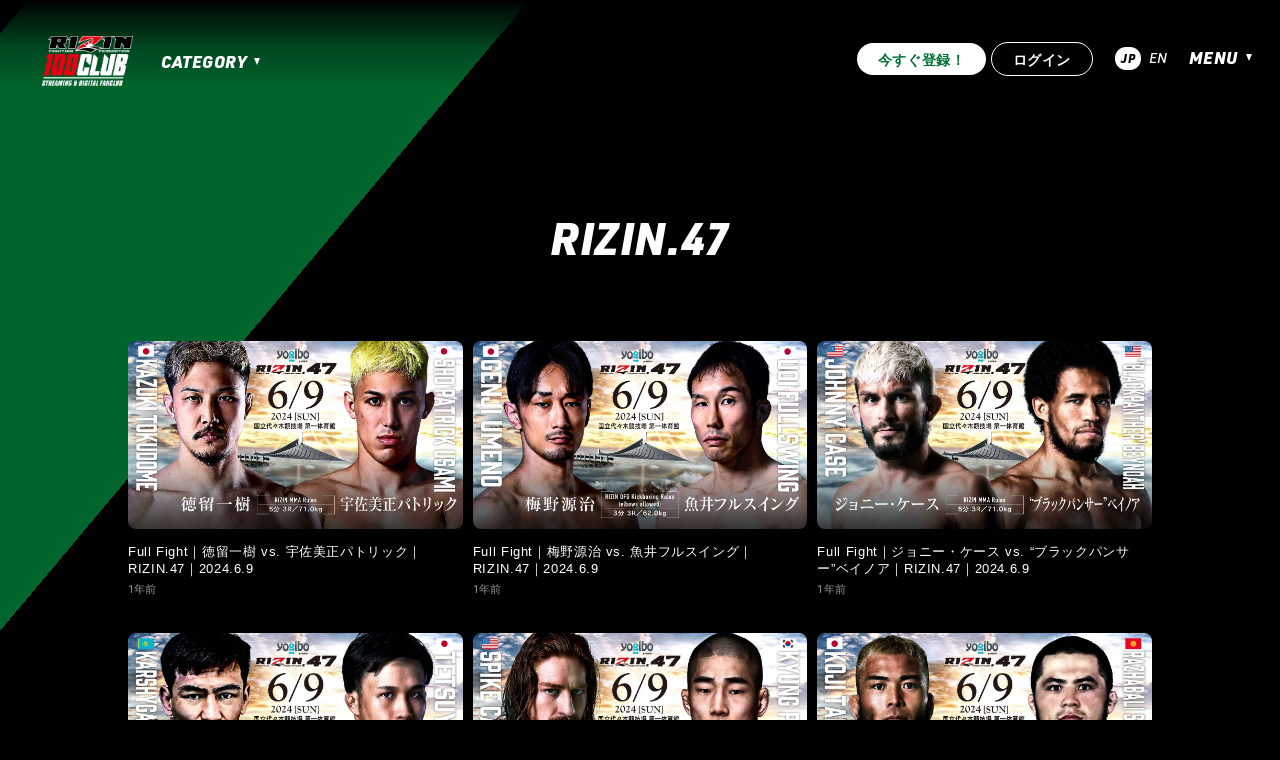

--- FILE ---
content_type: text/html; charset=UTF-8
request_url: https://member.rizinff.com/movies/list/51/134/
body_size: 28451
content:
<!DOCTYPE html>
<html lang="ja" xmlns:fb="http://ogp.me/ns/fb#">
<head>
<meta charset="UTF-8">
<meta name="description" content="格闘技イベント「RIZIN」（ライジン）の最新ニュースはもちろん、試合やRIZINにまつわる動画を網羅！"><meta name="robots" content="index, follow"><meta name="viewport" content="width=device-width, initial-scale=1.0, minimum-scale=1.0, maximum-scale=1.0, shrink-to-fit=no" />
<meta name="format-detection" content="telephone=no">

<meta property="og:type" content="website">
<meta property="og:site_name" content="RIZIN 100 CLUB">
<meta property="og:title" content="RIZIN 100 CLUB">
<meta property="og:locale" content="ja_JP">
<meta property="og:url" content="https://member.rizinff.com/">
<meta property="og:image" content="https://member.rizinff.com/og_img.png">
<meta property="fb:app_id" content="">

<meta name="twitter:card" content="summary_large_image">
<meta name="twitter:site" content="RIZIN 100 CLUB">
<meta name="twitter:title" content="RIZIN 100 CLUB">
<meta name="twitter:description" content="格闘技イベント「RIZIN」（ライジン）の最新ニュースはもちろん、試合やRIZINにまつわる動画を網羅！">
<meta name="twitter:url" content="https://member.rizinff.com/">
<meta name="twitter:image" content="https://member.rizinff.com/og_img.png">

<title>MOVIE｜RIZIN 100 CLUB</title>



<meta name="theme-color" content="#000">
<link rel="icon" type="image/x-icon" href="/favicon.ico">
<link rel="apple-touch-icon" href="/apple-touch-icon.png?=2026020134">
<link rel="stylesheet" href="https://use.typekit.net/jrv8zcg.css">
<link rel="preconnect" href="https://fonts.googleapis.com">
<link rel="preconnect" href="https://fonts.gstatic.com" crossorigin>
<link href="https://fonts.googleapis.com/css2?family=Noto+Sans+JP:wght@500;700;900&family=Roboto:wght@400;500&display=swap" rel="stylesheet">
<link rel="stylesheet" href="https://cmn-assets.plusmember.jp/webfont/assets/font/fontawesome/css/all.min.css">
<link rel="stylesheet" href="/static/original/fanclub/css/fanclub-service.css?=2026020134">

<script src="/static/original/fanclub/js/jquery-2.2.4.min.js"></script>
<script src="/static/original/fanclub/plugin/delighters.min.js" defer></script>
<script src="/static/original/fanclub/js/common.js?=2026020134" defer></script>

<script type="text/javascript">
		function categorySubmit(){
		window.location.href = $('input[name=childCategory]:checked').val();
	}
</script>

            <script>
  (function(i,s,o,g,r,a,m){i['GoogleAnalyticsObject']=r;i[r]=i[r]||function(){
  (i[r].q=i[r].q||[]).push(arguments)},i[r].l=1*new Date();a=s.createElement(o),
  m=s.getElementsByTagName(o)[0];a.async=1;a.src=g;m.parentNode.insertBefore(a,m)
  })(window,document,'script','//www.google-analytics.com/analytics.js','ga');

  
  ga('create', 'UA-228551126-1', 'auto', {'allowLinker': true});
    ga('require', 'linker');
  ga('linker:autoLink', ['secure.plusmember.jp' ]);


  var browsingapp = 'false';
  ga('set', 'dimension5', browsingapp);
	


  var member =  '0';
  ga('set', 'dimension1', member);

  var member_hit = '0';
  ga('set', 'dimension6', member_hit);

  ga('send', 'pageview');
</script>

    </head>

<body   class="page--movie new-movie category--children category-movie" style="" onContextmenu="return true">
<noscript>
<div class="noteBox">
<p class="note">JavaScriptが無効になっています</p>
<p>本サービスをお楽しみいただくには、JavaScript を有効にする必要があります。</p>
</div>
</noscript>

<div class="wrap">
<header class="header">
	<div class="header--area__left">
		<h1 class="logo"><a href="https://member.rizinff.com/"><img src="/static/rizin/common/logo_100club.png" alt="RIZIN 100 CLUB" /></a></h1>
		<div class="block--category pc">
		<div class="nav-tit">CATEGORY</div>
		<div class="block--category__inner">
		<dl style="width:100%;"><dt class="parent-category"><a href="https://member.rizinff.com/movies/parentslist/51/">MATCHES</a></dt>
<dd>
<ul>
	<li><a href="https://member.rizinff.com/movies/list/51/102/">IZAの舞</a></li>
	<li><a href="https://member.rizinff.com/movies/list/51/101/">SARABAの宴</a></li>
	<li><a href="https://member.rizinff.com/movies/list/51/60/">KYOJI HORIGUCHI SPECIAL</a></li>
        <li><a href="https://member.rizinff.com/movies/list/51/93/">平成最後のやれんのか！</a></li>
        <li><a href="https://member.rizinff.com/movies/list/51/146/">RIZIN師走の超強者祭り</a></li>
        <li><a href="https://member.rizinff.com/movies/list/51/143/">超RIZIN.4 真夏の喧嘩祭り</a></li>
	<li><a href="https://member.rizinff.com/movies/list/51/135/">超RIZIN.3</a></li>
	<li><a href="https://member.rizinff.com/movies/list/51/120/">超RIZIN.2</a></li>
	<li><a href="https://member.rizinff.com/movies/list/51/92/">超RIZIN</a></li>
  <li><a href="https://member.rizinff.com/movies/list/51/141/">RIZIN WORLD SERIES in KOREA</a></li>
  <li><a href="https://member.rizinff.com/movies/list/51/140/">RIZIN男祭り</a></li>
  <li><a href="https://member.rizinff.com/movies/list/51/144/">RIZIN.51</a></li>
  <li><a href="https://member.rizinff.com/movies/list/51/139/">RIZIN.50</a></li>
        <li><a href="https://member.rizinff.com/movies/list/51/138/">RIZIN DECADE【 雷神番外地 / RIZIN.49 】</a></li>
  <li><a href="https://member.rizinff.com/movies/list/51/136/">RIZIN.48</a></li>
  <li><a href="https://member.rizinff.com/movies/list/51/134/">RIZIN.47</a></li>
  <li><a href="https://member.rizinff.com/movies/list/51/133/">RIZIN.46</a></li>
  <li><a href="https://member.rizinff.com/movies/list/51/125/">RIZIN.45</a></li>
  <li><a href="https://member.rizinff.com/movies/list/51/122/">RIZIN.44</a></li>
  <li><a href="https://member.rizinff.com/movies/list/51/121/">RIZIN.43</a></li>
  <li><a href="https://member.rizinff.com/movies/list/51/111/">RIZIN.42</a></li>
  <li><a href="https://member.rizinff.com/movies/list/51/108/">RIZIN.41</a></li>
  <li><a href="https://member.rizinff.com/movies/list/51/105/">RIZIN.40</a></li>
  <li><a href="https://member.rizinff.com/movies/list/51/104/">RIZIN.39</a></li>
  <li><a href="https://member.rizinff.com/movies/list/51/89/">RIZIN.38</a></li>
	<li><a href="https://member.rizinff.com/movies/list/51/88/">RIZIN.37</a></li>
	<li><a href="https://member.rizinff.com/movies/list/51/87/">RIZIN.36</a></li>
	<li><a href="https://member.rizinff.com/movies/list/51/86/">RIZIN.35</a></li>
	<li><a href="https://member.rizinff.com/movies/list/51/130/">RIZIN.34</a></li>
	<li><a href="https://member.rizinff.com/movies/list/51/85/">RIZIN.33</a></li>
	<li><a href="https://member.rizinff.com/movies/list/51/117/">RIZIN.32</a></li>
	<li><a href="https://member.rizinff.com/movies/list/51/116/">RIZIN.31</a></li>
	<li><a href="https://member.rizinff.com/movies/list/51/84/">RIZIN.30</a></li>
	<li><a href="https://member.rizinff.com/movies/list/51/115/">RIZIN.29</a></li>
	<li><a href="https://member.rizinff.com/movies/list/51/83/">RIZIN.28</a></li>
	<li><a href="https://member.rizinff.com/movies/list/51/114/">RIZIN.27</a></li>
	<li><a href="https://member.rizinff.com/movies/list/51/82/">RIZIN.26</a></li>
	<li><a href="https://member.rizinff.com/movies/list/51/81/">RIZIN.25</a></li>
	<li><a href="https://member.rizinff.com/movies/list/51/80/">RIZIN.24</a></li>
	<li><a href="https://member.rizinff.com/movies/list/51/79/">RIZIN.23</a></li>
	<li><a href="https://member.rizinff.com/movies/list/51/119/">RIZIN.22</a></li>
	<li><a href="https://member.rizinff.com/movies/list/51/78/">RIZIN.21</a></li>
	<li><a href="https://member.rizinff.com/movies/list/51/77/">RIZIN.20</a></li>
	<li><a href="https://member.rizinff.com/movies/list/51/76/">RIZIN.19</a></li>
	<li><a href="https://member.rizinff.com/movies/list/51/75/">RIZIN.18</a></li>
	<li><a href="https://member.rizinff.com/movies/list/51/74/">RIZIN.17</a></li>
	<li><a href="https://member.rizinff.com/movies/list/51/128/">RIZIN.16</a></li>
	<li><a href="https://member.rizinff.com/movies/list/51/73/">RIZIN.15</a></li>
	<li><a href="https://member.rizinff.com/movies/list/51/72/">RIZIN.14</a></li>
	<li><a href="https://member.rizinff.com/movies/list/51/71/">RIZIN.13</a></li>
	<li><a href="https://member.rizinff.com/movies/list/51/70/">RIZIN.12</a></li>
	<li><a href="https://member.rizinff.com/movies/list/51/69/">RIZIN.11</a></li>
	<li><a href="https://member.rizinff.com/movies/list/51/68/">RIZIN.10</a></li>
	<li><a href="https://member.rizinff.com/movies/list/51/67/">RIZIN.9</a></li>
	<li><a href="https://member.rizinff.com/movies/list/51/66/">RIZIN.8</a></li>
	<li><a href="https://member.rizinff.com/movies/list/51/65/">RIZIN.7</a></li>
	<li><a href="https://member.rizinff.com/movies/list/51/126/">RIZIN.6</a></li>
	<li><a href="https://member.rizinff.com/movies/list/51/90/">RIZIN.5</a></li>
	<li><a href="https://member.rizinff.com/movies/list/51/100/">RIZIN.4</a></li>
	<li><a href="https://member.rizinff.com/movies/list/51/99/">RIZIN.3</a></li>
	<li><a href="https://member.rizinff.com/movies/list/51/98/">RIZIN.2</a></li>
	<li><a href="https://member.rizinff.com/movies/list/51/97/">RIZIN.1</a></li>
  <li><a href="https://member.rizinff.com/movies/list/51/142/">TRIGGER 3rd</a></li>
  <li><a href="https://member.rizinff.com/movies/list/51/129/">TRIGGER 2nd</a></li>
  <li><a href="https://member.rizinff.com/movies/list/51/118/">TRIGGER 1st</a></li>
  <li><a href="https://member.rizinff.com/movies/list/51/145/">LANDMARK vol.12</a></li>
  <li><a href="https://member.rizinff.com/movies/list/51/142/">LANDMARK vol.11</a></li>
  <li><a href="https://member.rizinff.com/movies/list/51/137/">LANDMARK vol.10</a></li>
  <li><a href="https://member.rizinff.com/movies/list/51/132/">LANDMARK vol.9</a></li>
  <li><a href="https://member.rizinff.com/movies/list/51/131/">LANDMARK vol.8</a></li>
  <li><a href="https://member.rizinff.com/movies/list/51/124/">LANDMARK vol.7</a></li>
  <li><a href="https://member.rizinff.com/movies/list/51/123/">LANDMARK vol.6</a></li>
  <li><a href="https://member.rizinff.com/movies/list/51/110/">LANDMARK vol.5</a></li>
  <li><a href="https://member.rizinff.com/movies/list/51/106/">LANDMARK vol.4</a></li>
  <li><a href="https://member.rizinff.com/movies/list/51/64/">LANDMARK vol.3</a></li>
	<li><a href="https://member.rizinff.com/movies/list/51/63/">LANDMARK vol.2</a></li>
  <li><a href="https://member.rizinff.com/movies/list/51/62/">LANDMARK vol.1</a></li>
</ul>
</dd>
</dl>



		</div><!-- / block category__inner -->
		</div><!-- / block category -->
		<div class="block--search">
			<div class="search--switch"><i class="fa-solid fa-magnifying-glass"></i></div>
			<div class="block--search__inner">
				<form method="get" action="https://member.rizinff.com/movies/search/">
				<input class="search" type="text" value="" name="searchWord" autocapitalize="off" placeholder="選手名や番組名で検索">
				<input type="hidden" name="fromSearch" value="1">
				<label class="submit"><input class="searchBtn" type="submit" alt="検索" value=""></label>
				</form>
			</div>
		</div><!-- / block search -->
	</div><!-- /area left -->


	<div class="header--area__right">

		<div class="block--loign">
			<ul class="g-nav__login pc">
							<li class="list--menu__item item__signup"><a href="https://member.rizinff.com/feature/entry">今すぐ登録！</a></li>
				<li class="list--menu__item item__signin"><a href="https://secure.plusmember.jp/rizin/1/login/?lang=ja">ログイン</a></li>
						</ul>
		</div>

		<div class="block--language">
		<ul class="nav--language">
		<form action="" method="get" id="lang">
<li class="nav__item current">
<label><button type="button" value="ja" name="lang">JP</button></label>
</li>
<li class="nav__item">
<label><button type="button" value="en" name="lang">EN</button></label>
</li>
</form>
		</ul>
		</div>

		<div class="drawer__btn">MENU</div>
	</div><!-- /area right -->


	<div class="drawer">
		<div class="drawer__inner">
		<nav class="g-nav">
						<ul class="g-nav__login sp">
				<li class="list--menu__item item__signup"><a href="https://member.rizinff.com/feature/entry">今すぐ登録！</a></li>
				<li class="list--menu__item item__signin"><a href="https://secure.plusmember.jp/rizin/1/login/?lang=ja">ログイン</a></li>
			</ul>
					<div class="g-nav__category sp">
		<dl style="width:100%;"><dt class="parent-category"><a href="https://member.rizinff.com/movies/parentslist/51/">MATCHES</a></dt>
<dd>
<ul>
	<li><a href="https://member.rizinff.com/movies/list/51/102/">IZAの舞</a></li>
	<li><a href="https://member.rizinff.com/movies/list/51/101/">SARABAの宴</a></li>
	<li><a href="https://member.rizinff.com/movies/list/51/60/">KYOJI HORIGUCHI SPECIAL</a></li>
        <li><a href="https://member.rizinff.com/movies/list/51/93/">平成最後のやれんのか！</a></li>
        <li><a href="https://member.rizinff.com/movies/list/51/146/">RIZIN師走の超強者祭り</a></li>
        <li><a href="https://member.rizinff.com/movies/list/51/143/">超RIZIN.4 真夏の喧嘩祭り</a></li>
	<li><a href="https://member.rizinff.com/movies/list/51/135/">超RIZIN.3</a></li>
	<li><a href="https://member.rizinff.com/movies/list/51/120/">超RIZIN.2</a></li>
	<li><a href="https://member.rizinff.com/movies/list/51/92/">超RIZIN</a></li>
  <li><a href="https://member.rizinff.com/movies/list/51/141/">RIZIN WORLD SERIES in KOREA</a></li>
  <li><a href="https://member.rizinff.com/movies/list/51/140/">RIZIN男祭り</a></li>
  <li><a href="https://member.rizinff.com/movies/list/51/144/">RIZIN.51</a></li>
  <li><a href="https://member.rizinff.com/movies/list/51/139/">RIZIN.50</a></li>
        <li><a href="https://member.rizinff.com/movies/list/51/138/">RIZIN DECADE【 雷神番外地 / RIZIN.49 】</a></li>
  <li><a href="https://member.rizinff.com/movies/list/51/136/">RIZIN.48</a></li>
  <li><a href="https://member.rizinff.com/movies/list/51/134/">RIZIN.47</a></li>
  <li><a href="https://member.rizinff.com/movies/list/51/133/">RIZIN.46</a></li>
  <li><a href="https://member.rizinff.com/movies/list/51/125/">RIZIN.45</a></li>
  <li><a href="https://member.rizinff.com/movies/list/51/122/">RIZIN.44</a></li>
  <li><a href="https://member.rizinff.com/movies/list/51/121/">RIZIN.43</a></li>
  <li><a href="https://member.rizinff.com/movies/list/51/111/">RIZIN.42</a></li>
  <li><a href="https://member.rizinff.com/movies/list/51/108/">RIZIN.41</a></li>
  <li><a href="https://member.rizinff.com/movies/list/51/105/">RIZIN.40</a></li>
  <li><a href="https://member.rizinff.com/movies/list/51/104/">RIZIN.39</a></li>
  <li><a href="https://member.rizinff.com/movies/list/51/89/">RIZIN.38</a></li>
	<li><a href="https://member.rizinff.com/movies/list/51/88/">RIZIN.37</a></li>
	<li><a href="https://member.rizinff.com/movies/list/51/87/">RIZIN.36</a></li>
	<li><a href="https://member.rizinff.com/movies/list/51/86/">RIZIN.35</a></li>
	<li><a href="https://member.rizinff.com/movies/list/51/130/">RIZIN.34</a></li>
	<li><a href="https://member.rizinff.com/movies/list/51/85/">RIZIN.33</a></li>
	<li><a href="https://member.rizinff.com/movies/list/51/117/">RIZIN.32</a></li>
	<li><a href="https://member.rizinff.com/movies/list/51/116/">RIZIN.31</a></li>
	<li><a href="https://member.rizinff.com/movies/list/51/84/">RIZIN.30</a></li>
	<li><a href="https://member.rizinff.com/movies/list/51/115/">RIZIN.29</a></li>
	<li><a href="https://member.rizinff.com/movies/list/51/83/">RIZIN.28</a></li>
	<li><a href="https://member.rizinff.com/movies/list/51/114/">RIZIN.27</a></li>
	<li><a href="https://member.rizinff.com/movies/list/51/82/">RIZIN.26</a></li>
	<li><a href="https://member.rizinff.com/movies/list/51/81/">RIZIN.25</a></li>
	<li><a href="https://member.rizinff.com/movies/list/51/80/">RIZIN.24</a></li>
	<li><a href="https://member.rizinff.com/movies/list/51/79/">RIZIN.23</a></li>
	<li><a href="https://member.rizinff.com/movies/list/51/119/">RIZIN.22</a></li>
	<li><a href="https://member.rizinff.com/movies/list/51/78/">RIZIN.21</a></li>
	<li><a href="https://member.rizinff.com/movies/list/51/77/">RIZIN.20</a></li>
	<li><a href="https://member.rizinff.com/movies/list/51/76/">RIZIN.19</a></li>
	<li><a href="https://member.rizinff.com/movies/list/51/75/">RIZIN.18</a></li>
	<li><a href="https://member.rizinff.com/movies/list/51/74/">RIZIN.17</a></li>
	<li><a href="https://member.rizinff.com/movies/list/51/128/">RIZIN.16</a></li>
	<li><a href="https://member.rizinff.com/movies/list/51/73/">RIZIN.15</a></li>
	<li><a href="https://member.rizinff.com/movies/list/51/72/">RIZIN.14</a></li>
	<li><a href="https://member.rizinff.com/movies/list/51/71/">RIZIN.13</a></li>
	<li><a href="https://member.rizinff.com/movies/list/51/70/">RIZIN.12</a></li>
	<li><a href="https://member.rizinff.com/movies/list/51/69/">RIZIN.11</a></li>
	<li><a href="https://member.rizinff.com/movies/list/51/68/">RIZIN.10</a></li>
	<li><a href="https://member.rizinff.com/movies/list/51/67/">RIZIN.9</a></li>
	<li><a href="https://member.rizinff.com/movies/list/51/66/">RIZIN.8</a></li>
	<li><a href="https://member.rizinff.com/movies/list/51/65/">RIZIN.7</a></li>
	<li><a href="https://member.rizinff.com/movies/list/51/126/">RIZIN.6</a></li>
	<li><a href="https://member.rizinff.com/movies/list/51/90/">RIZIN.5</a></li>
	<li><a href="https://member.rizinff.com/movies/list/51/100/">RIZIN.4</a></li>
	<li><a href="https://member.rizinff.com/movies/list/51/99/">RIZIN.3</a></li>
	<li><a href="https://member.rizinff.com/movies/list/51/98/">RIZIN.2</a></li>
	<li><a href="https://member.rizinff.com/movies/list/51/97/">RIZIN.1</a></li>
  <li><a href="https://member.rizinff.com/movies/list/51/142/">TRIGGER 3rd</a></li>
  <li><a href="https://member.rizinff.com/movies/list/51/129/">TRIGGER 2nd</a></li>
  <li><a href="https://member.rizinff.com/movies/list/51/118/">TRIGGER 1st</a></li>
  <li><a href="https://member.rizinff.com/movies/list/51/145/">LANDMARK vol.12</a></li>
  <li><a href="https://member.rizinff.com/movies/list/51/142/">LANDMARK vol.11</a></li>
  <li><a href="https://member.rizinff.com/movies/list/51/137/">LANDMARK vol.10</a></li>
  <li><a href="https://member.rizinff.com/movies/list/51/132/">LANDMARK vol.9</a></li>
  <li><a href="https://member.rizinff.com/movies/list/51/131/">LANDMARK vol.8</a></li>
  <li><a href="https://member.rizinff.com/movies/list/51/124/">LANDMARK vol.7</a></li>
  <li><a href="https://member.rizinff.com/movies/list/51/123/">LANDMARK vol.6</a></li>
  <li><a href="https://member.rizinff.com/movies/list/51/110/">LANDMARK vol.5</a></li>
  <li><a href="https://member.rizinff.com/movies/list/51/106/">LANDMARK vol.4</a></li>
  <li><a href="https://member.rizinff.com/movies/list/51/64/">LANDMARK vol.3</a></li>
	<li><a href="https://member.rizinff.com/movies/list/51/63/">LANDMARK vol.2</a></li>
  <li><a href="https://member.rizinff.com/movies/list/51/62/">LANDMARK vol.1</a></li>
</ul>
</dd>
</dl>



			</div>
			<ul class="g-nav__menu">
				<li class="list--menu__item"><a href="https://member.rizinff.com/">HOME</a></li>
				<li class="list--menu__item"><a href="https://member.rizinff.com/news/1/">TOPICS</a></li>
				<li class="list--menu__item"><a href="https://member.rizinff.com/movies/parentslist/51/">MOVIE</a></li>
											</ul>
		</nav>
		</div>
	</div>
</header>

<section class="section--list">
<!-- <h2 class="section-tit">RIZIN師走の超強者祭りRIZIN LANDMARK 12 in KOBERIZIN.51超RIZIN.4 真夏の喧嘩祭りRIZIN LANDMARK 11 in SAPPORORIZIN WORLD SERIES in KOREARIZIN男祭りRIZIN.50RIZIN DECADERIZIN LANDMARK 10 in NAGOYARIZIN.48超RIZIN.3RIZIN.47RIZIN.46RIZIN LANDMARK 9 in KOBERIZIN LANDMARK 8 in SAGARIZIN.34TRIGGER 2ndRIZIN.16RIZIN.6 RIZIN FIGHTING WORLD GRAND-PRIX 2017 1st ROUND -夏の陣- RIZIN.45LANDMARK 7 in AzerbaijanLANDMARK6RIZIN.44RIZIN.43超RIZIN.2TRIGGER 1stRIZIN.32RIZIN.22RIZIN.31RIZIN.29RIZIN.27RIZIN100CLUB ORIGINALCONTENTSRIZIN.42LANDMARK5RIZINOFFICIALRIZIN.41RIZIN.40GLOBAL TITANSLANDMARK vol.4RIZIN.39RIZIN.38超RIZINKYOJI HORIGUCHI SPECIALRIZIN.37RIZIN.36LANDMARK vol.3RIZIN.35TRIGGER 3rdLANDMARK vol.2RIZIN.33LANDMARK vol.1RIZIN.30RIZIN.28RIZIN.26RIZIN.25RIZIN.24RIZIN.23RIZIN.21RIZIN.20RIZIN.19RIZIN.18RIZIN.17RIZIN.15RIZIN.14平成最後のやれんのか！RIZIN.13RIZIN.12RIZIN.11RIZIN.10RIZIN.9 RIZIN FIGHTING WORLD GRAND-PRIX 2017 バンタム級トーナメント＆女子スーパーアトム級トーナメント Final ROUNDRIZIN.8 RIZIN FIGHTING WORLD GRAND-PRIX 2017 バンタム級トーナメント 2nd ROUNDRIZIN.7 RIZIN FIGHTING WORLD GRAND-PRIX 2017 バンタム級トーナメント＆女子スーパーアトム級トーナメント 1st ROUND -秋の陣-RIZIN.5 RIZIN 2017 in YOKOHAMA - SAKURARIZIN.4RIZIN.3RIZIN.2RIZIN.1IZAの舞SARABAの宴</h2> -->

<h2 class="section-tit">
                                                                                    RIZIN.47
                                                                                                                                                                                                                                                                                                                                                                                                                        </h2>

<div class="block--category-list">
			<ul class="list--contents">
							<li>
									<a href="/movies/detail/1060">
								<figure class="thumb"><img src="/static/common/global-image/blank_thumb.gif" style="background-image: url(/static2/prod/new_movie/thumbnail/378/5b4cc2839f1ba0a3fc7ee781fa1e27ea5f63c0ca59540aaa5e5615f0ec8d9d97_t.jpeg)" alt="Full Fight｜徳留一樹 vs. 宇佐美正パトリック｜RIZIN.47｜2024.6.9"></figure>
				<div class="list__txt">
					<p class="tit">Full Fight｜徳留一樹 vs. 宇佐美正パトリック｜RIZIN.47｜2024.6.9</p>
                                                                <p class="date">1年前</p>
                    					
				</div>
				</a>
				</li>
							<li>
									<a href="/movies/detail/1061">
								<figure class="thumb"><img src="/static/common/global-image/blank_thumb.gif" style="background-image: url(/static2/prod/new_movie/thumbnail/378/4a5b49bc4d364e92894cdfc80f39321b9fb06324839ede29f54d8aab175b3b36_t.jpeg)" alt="Full Fight｜梅野源治 vs. 魚井フルスイング｜RIZIN.47｜2024.6.9"></figure>
				<div class="list__txt">
					<p class="tit">Full Fight｜梅野源治 vs. 魚井フルスイング｜RIZIN.47｜2024.6.9</p>
                                                                <p class="date">1年前</p>
                    					
				</div>
				</a>
				</li>
							<li>
									<a href="/movies/detail/1062">
								<figure class="thumb"><img src="/static/common/global-image/blank_thumb.gif" style="background-image: url(/static2/prod/new_movie/thumbnail/378/2ddc7c3f6271a853191dffdd43470499d950fae64a83e8dd85276845b35cd0f7_t.jpeg)" alt="Full Fight｜ジョニー・ケース vs. “ブラックパンサー”ベイノア｜RIZIN.47｜2024.6.9"></figure>
				<div class="list__txt">
					<p class="tit">Full Fight｜ジョニー・ケース vs. “ブラックパンサー”ベイノア｜RIZIN.47｜2024.6.9</p>
                                                                <p class="date">1年前</p>
                    					
				</div>
				</a>
				</li>
							<li>
									<a href="/movies/detail/1063">
								<figure class="thumb"><img src="/static/common/global-image/blank_thumb.gif" style="background-image: url(/static2/prod/new_movie/thumbnail/378/2303c2a5ac0af26465c1ab6519ec42a1628f572cd061a8ef997d166bf67506cd_t.jpeg)" alt="Full Fight｜カルシャガ・ダウトベック vs. 関鉄矢｜RIZIN.47｜2024.6.9"></figure>
				<div class="list__txt">
					<p class="tit">Full Fight｜カルシャガ・ダウトベック vs. 関鉄矢｜RIZIN.47｜2024.6.9</p>
                                                                <p class="date">1年前</p>
                    					
				</div>
				</a>
				</li>
							<li>
									<a href="/movies/detail/1064">
								<figure class="thumb"><img src="/static/common/global-image/blank_thumb.gif" style="background-image: url(/static2/prod/new_movie/thumbnail/378/0c5643a9d9f955e0fb3b7b1b71cc8cab3ed3e31d353735270704735866c7502c_t.jpeg)" alt="Full Fight｜スパイク・カーライル vs. キム・ギョンピョ｜RIZIN.47｜2024.6.9"></figure>
				<div class="list__txt">
					<p class="tit">Full Fight｜スパイク・カーライル vs. キム・ギョンピョ｜RIZIN.47｜2024.6.9</p>
                                                                <p class="date">1年前</p>
                    					
				</div>
				</a>
				</li>
							<li>
									<a href="/movies/detail/1065">
								<figure class="thumb"><img src="/static/common/global-image/blank_thumb.gif" style="background-image: url(/static2/prod/new_movie/thumbnail/378/63585654ee80c3cabd095d91da924d31e7fdee1170fde8090e7fe2fe2acb783c_t.jpeg)" alt="Full Fight｜武田光司 vs. ラジャブアリ・シェイドゥラエフ｜RIZIN.47｜2024.6.9"></figure>
				<div class="list__txt">
					<p class="tit">Full Fight｜武田光司 vs. ラジャブアリ・シェイドゥラエフ｜RIZIN.47｜2024.6.9</p>
                                                                <p class="date">1年前</p>
                    					
				</div>
				</a>
				</li>
							<li>
									<a href="/movies/detail/1066">
								<figure class="thumb"><img src="/static/common/global-image/blank_thumb.gif" style="background-image: url(/static2/prod/new_movie/thumbnail/378/5d6695bcb4327fa301ce94c8c777639cafff613a513a36cac6e1f517bd9526b6_t.jpeg)" alt="Full Fight｜上田幹雄 vs. シェミスラブ・コバルチェク｜RIZIN.47｜2024.6.9"></figure>
				<div class="list__txt">
					<p class="tit">Full Fight｜上田幹雄 vs. シェミスラブ・コバルチェク｜RIZIN.47｜2024.6.9</p>
                                                                <p class="date">1年前</p>
                    					
				</div>
				</a>
				</li>
							<li>
									<a href="/movies/detail/1067">
								<figure class="thumb"><img src="/static/common/global-image/blank_thumb.gif" style="background-image: url(/static2/prod/new_movie/thumbnail/378/422c99fd5c005c9acc320477c4b66cee5ddd4037b0f9c7eaae38f2adc4877028_t.jpeg)" alt="Full Fight｜クレベル・コイケ vs. フアン・アーチュレッタ｜RIZIN.47｜2024.6.9"></figure>
				<div class="list__txt">
					<p class="tit">Full Fight｜クレベル・コイケ vs. フアン・アーチュレッタ｜RIZIN.47｜2024.6.9</p>
                                                                <p class="date">1年前</p>
                    					
				</div>
				</a>
				</li>
							<li>
									<a href="/movies/detail/1068">
								<figure class="thumb"><img src="/static/common/global-image/blank_thumb.gif" style="background-image: url(/static2/prod/new_movie/thumbnail/378/7f23c6fc625715692f46e687b94a15454b39b7e0d139b398f4e0ea8a5ca177f5_t.jpeg)" alt="Full Fight｜堀口恭司 vs. セルジオ・ペティス｜RIZIN.47｜2024.6.9"></figure>
				<div class="list__txt">
					<p class="tit">Full Fight｜堀口恭司 vs. セルジオ・ペティス｜RIZIN.47｜2024.6.9</p>
                                                                <p class="date">1年前</p>
                    					
				</div>
				</a>
				</li>
					</ul>
	</div>




<p class="detail__btn"><a href="/movies/parentslist/51/">BACK</a></p>

</section>


<footer class="footer">
<dl class="list--support">
<dt class="sp">SUPPORT</dt>
<dd>
<ul class="nav--support">
	<li><a href="https://member.rizinff.com/feature/privacy">プライバシーポリシー</a></li>
	<li><a href="https://member.rizinff.com/feature/terms">会員規約</a></li>
	<li><a href="https://member.rizinff.com/feature/deals">特定商取引法に関する表記</a></li>
	<li><a href="https://member.rizinff.com/feature/device">推奨環境</a></li>
	<li><a href="https://member.rizinff.com/faq">ヘルプ／お問い合わせ</a></li>
		<li><a href="https://member.rizinff.com/feature/unsubscribe">退会する</a></li>
		</ul>
</dd>
</dl>
<p class="official-link"><a href="https://jp.rizinff.com/" target="_blank"><img src="/static/rizin/common/logo--official.png" alt="RIZIN"></a></p>

<p class="copyright"><small>&copy;2026-&nbsp;株式会社ドリームファクトリーワールドワイド / Fanplus / Tixplus</small></p>
</footer>
</div><!-- / wrap -->
</body>
</html>


--- FILE ---
content_type: text/css
request_url: https://member.rizinff.com/static/original/fanclub/css/fanclub-service.css?=2026020134
body_size: 118319
content:
@charset "UTF-8";
/* ==============================================================
*  base
* ============================================================ */
/*! normalize.css v8.0.0 | MIT License | github.com/necolas/normalize.css */
html {
  line-height: 1.15;
  -webkit-text-size-adjust: 100%;
}

body {
  margin: 0;
}

h1 {
  font-size: inherit;
  margin: 0;
}

hr {
  box-sizing: content-box;
  height: 0;
  overflow: visible;
}

pre {
  font-family: monospace, monospace;
  font-size: 1em;
}

a {
  background-color: transparent;
}

abbr[title] {
  border-bottom: none;
  text-decoration: underline;
  -webkit-text-decoration: underline dotted;
          text-decoration: underline dotted;
}

b, strong {
  font-weight: bolder;
}

code, kbd, samp {
  font-family: monospace, monospace;
  font-size: 1em;
}

small {
  font-size: 80%;
}

sub, sup {
  font-size: 75%;
  line-height: 0;
  position: relative;
  vertical-align: baseline;
}

sub {
  bottom: -0.25em;
}

sup {
  top: -0.5em;
}

img {
  border-style: none;
}

button, input, optgroup, select, textarea {
  font-family: inherit;
  font-size: 100%;
  line-height: 1.15;
  margin: 0;
}

button, input {
  overflow: visible;
}

button, select {
  text-transform: none;
}

[type=button], [type=reset], [type=submit], button {
  -webkit-appearance: button;
}

[type=button]::-moz-focus-inner, [type=reset]::-moz-focus-inner, [type=submit]::-moz-focus-inner, button::-moz-focus-inner {
  border-style: none;
  padding: 0;
}

[type=button]:-moz-focusring, [type=reset]:-moz-focusring, [type=submit]:-moz-focusring, button:-moz-focusring {
  outline: 1px dotted ButtonText;
}

fieldset {
  padding: 0.35em 0.75em 0.625em;
}

legend {
  box-sizing: border-box;
  color: inherit;
  display: table;
  max-width: 100%;
  padding: 0;
  white-space: normal;
}

progress {
  vertical-align: baseline;
}

textarea {
  overflow: auto;
}

[type=checkbox], [type=radio] {
  box-sizing: border-box;
  padding: 0;
}

[type=number]::-webkit-inner-spin-button, [type=number]::-webkit-outer-spin-button {
  height: auto;
}

[type=search] {
  -webkit-appearance: textfield;
  outline-offset: -2px;
}

[type=search]::-webkit-search-decoration {
  -webkit-appearance: none;
}

::-webkit-file-upload-button {
  -webkit-appearance: button;
  font: inherit;
}

details {
  display: block;
}

summary {
  display: list-item;
}

template {
  display: none;
}

[hidden] {
  display: none;
}

body {
  word-wrap: break-word;
}

section, main {
  display: block;
}

*, *::before, *::after {
  box-sizing: border-box;
  margin: 0;
  padding: 0;
  outline: none;
}

i, em {
  font-style: normal;
}

table {
  border-collapse: collapse;
}

li {
  list-style: none;
}

img {
  max-width: 100%;
  line-height: 0;
}

* {
  background-repeat: no-repeat;
  background-position: 50% 50%;
  background-size: cover;
}

/* ==============================================================
*  contents
* ============================================================ */
/* common.scss
============================== */
html, body {
  height: 100%;
}

body {
  background-color: #000;
  word-wrap: break-word;
  color: #fff;
}
@media screen and (min-width: 961px) {
  body {
    font-family: -apple-system, BlinkMacSystemFont, "游ゴシック体", YuGothic, "Yu Gothic Medium", "ヒラギノ角ゴ ProN W3", "Hiragino Kaku Gothic ProN", sans-serif;
    font-weight: 400;
    font-size: 14px;
    line-height: 1.8;
    font-feature-settings: "palt";
    letter-spacing: 0.04em;
  }
}
@media screen and (min-width: 1px) and (max-width: 960px) {
  body {
    font-family: -apple-system, BlinkMacSystemFont, "Hiragino Kaku Gothic ProN", "Hiragino Sans", "ヒラギノ角ゴ Pro W3", "メイリオ", "Meiryo", "ＭＳ Ｐゴシック", sans-serif;
    font-weight: 400;
    font-size: 13px;
    line-height: 1.6;
    font-feature-settings: "palt";
    letter-spacing: 0.04em;
  }
}

a {
  color: inherit;
  text-decoration: none;
  line-height: 1;
}

::-moz-selection {
  background-color: #fff;
  color: #fff;
}

::selection {
  background-color: #fff;
  color: #fff;
}

::-moz-selection {
  background-color: #fff;
  color: #fff;
}

.content-main {
  background-color: #000;
}

.block--pager {
  font-family: urw-din, "Noto Sans JP", sans-serif;
  font-weight: 800;
  font-style: normal;
  text-align: center;
  font-size: 15px;
  margin: 0;
  position: relative;
}
.block--pager li {
  display: inline-block;
  width: 2em;
  font-size: 1.2em;
  letter-spacing: 0.03em;
  vertical-align: middle;
  position: relative;
}
.block--pager a {
  display: block;
  font-family: urw-din, "Noto Sans JP", sans-serif;
  font-weight: 800;
  font-style: normal;
  position: relative;
  padding: 25px 4px;
  text-decoration: none;
}
@media screen and (min-width: 961px) {
  .block--pager a:hover {
    color: #007233;
  }
  .block--pager a:hover::after {
    border-color: #007233;
  }
}
.block--pager .pager__item--number {
  text-align: center;
  color: #fff;
}
.block--pager .pager__item--newer {
  width: 40px;
  height: 40px;
  padding: 0;
  position: relative;
  top: 0;
  left: 0;
}
.block--pager .pager__item--newer a, .block--pager .pager__item--newer span {
  display: block;
  width: 100%;
  height: 100%;
  padding: 12px 0;
  position: relative;
}
.block--pager .pager__item--newer a::after, .block--pager .pager__item--newer span::after {
  content: "";
  display: block;
  position: absolute;
  width: 10px;
  height: 10px;
  border-top: 3px solid #fff;
  border-right: 3px solid #fff;
  right: 18px;
  transition: 0.2s;
}
@media screen and (min-width: 961px) {
  .block--pager .pager__item--newer a::after, .block--pager .pager__item--newer span::after {
    transform: rotate(-135deg);
    top: 14px;
  }
}
@media screen and (min-width: 1px) and (max-width: 960px) {
  .block--pager .pager__item--newer a::after, .block--pager .pager__item--newer span::after {
    transform: rotate(-135deg) scale(0.8);
    top: 15px;
  }
}
.block--pager .pager__item--newer span {
  opacity: 0.4;
}
.block--pager .pager__item--older {
  width: 40px;
  height: 40px;
  padding: 0;
  position: relative;
  top: 0;
  right: 0;
}
.block--pager .pager__item--older a, .block--pager .pager__item--older span {
  display: block;
  width: 100%;
  height: 100%;
  padding: 12px 0;
  position: relative;
}
.block--pager .pager__item--older a::after, .block--pager .pager__item--older span::after {
  content: "";
  display: block;
  position: absolute;
  width: 10px;
  height: 10px;
  border-top: 3px solid #fff;
  border-right: 3px solid #fff;
  right: 18px;
  transition: 0.2s;
}
@media screen and (min-width: 961px) {
  .block--pager .pager__item--older a::after, .block--pager .pager__item--older span::after {
    transform: rotate(45deg);
    top: 14px;
  }
}
@media screen and (min-width: 1px) and (max-width: 960px) {
  .block--pager .pager__item--older a::after, .block--pager .pager__item--older span::after {
    transform: rotate(45deg) scale(0.8);
    top: 15px;
  }
}
.block--pager .pager__item--older span {
  opacity: 0.4;
}
.block--pager .pager__item--newer,
.block--pager .pager__item--older {
  z-index: 2;
}
.block--pager .pager__item--newer::before,
.block--pager .pager__item--older::before {
  display: none !important;
}
.block--pager .pager__item--current {
  position: relative;
  font-family: urw-din, "Noto Sans JP", sans-serif;
  font-weight: 800;
  font-style: normal;
  color: #007233;
}

.txt--basic {
  margin: 0 0 1em;
}

.txt--sub {
  font-size: 0.85em;
  line-height: 1.6em;
  margin-top: 0.5em;
}

.left {
  text-align: left;
}

.right {
  text-align: right;
}

.center {
  text-align: center;
}

.bold {
  font-weight: bold;
}

/* image */
.ph, .thumb {
  position: relative;
  line-height: 0;
  font-size: 0;
}
.ph img, .thumb img {
  width: 100%;
}
.ph::after, .thumb::after {
  content: "";
  display: block;
  width: 100%;
  height: 100%;
  position: absolute;
  top: 0;
  left: 0;
}

.dummy {
  width: 100%;
  height: 100%;
  position: absolute;
  top: 0;
  left: 0;
}

/* video */
video {
  width: 100%;
  height: 100%;
  position: absolute;
  top: 0;
  left: 0;
}

.video {
  position: relative;
  padding-top: 56.25%;
}
.video iframe {
  width: 100%;
  height: 100%;
  position: absolute;
  top: 0;
  left: 0;
}

/* delighter */
.delighter {
  transition: 0.3s;
  opacity: 0;
}
@media screen and (min-width: 961px) {
  .delighter {
    transform: translateY(40px);
  }
}
@media screen and (min-width: 1px) and (max-width: 960px) {
  .delighter {
    transform: translateY(30px);
  }
}

.delighter.started {
  opacity: 1;
  transform: translateY(0);
}

.sort--overlay {
  display: block;
  position: fixed;
  top: 0;
  left: 0;
  width: 100%;
  height: 100%;
  z-index: 2;
  display: none;
}

.block--sort-category {
  z-index: 999;
  position: absolute;
}
@media screen and (min-width: 961px) {
  .block--sort-category {
    top: -4vw;
    right: 12vw;
  }
}
@media screen and (min-width: 1px) and (max-width: 960px) {
  .block--sort-category {
    top: 12vw;
    right: 5%;
  }
}
.block--sort-category .list--sort .category {
  font-size: 1rem;
}
.block--sort-category .btn--sort {
  position: absolute;
  display: flex;
  align-items: center;
  justify-content: space-between;
  top: 0;
  right: 0;
  width: 128px;
  height: 24px;
  cursor: pointer;
}
.block--sort-category .btn--sort span {
  position: relative;
  display: block;
  width: 24px;
  height: 24px;
  background: url(/static/rizin/common/icon_sort.svg) no-repeat center center;
  background-size: contain;
}
@media screen and (min-width: 961px) {
  .block--sort-category .btn--sort span {
    transition: 0.3s;
  }
  .block--sort-category .btn--sort span:hover {
    opacity: 0.8;
  }
}
.block--sort-category .btn--sort > div {
  font-family: urw-din, "Noto Sans JP", sans-serif;
  font-weight: 800;
  font-style: normal;
  font-size: 1.15rem;
}
.block--sort-category .block--sort {
  width: 100%;
  max-height: 60vh;
  background: #fff;
  color: #000;
  box-shadow: 0 0 30px 0 rgba(0, 0, 0, 0.2);
  position: relative;
  right: 0;
  top: 30px;
  overflow: scroll;
  -webkit-overflow-scrolling: touch;
  display: none;
}
.block--sort-category .block--sort .btn--setting {
  padding: 5px;
}
.block--sort-category .block--sort .btn--setting button {
  width: 100%;
  padding: 16px;
  background: #fff;
  color: #fff;
  font-size: 1rem;
  font-weight: bold;
  -webkit-appearance: none;
  border-radius: 0;
  border: none;
}
@media screen and (min-width: 961px) {
  .block--sort-category .block--sort .btn--setting button {
    min-width: 300px;
  }
}
@media screen and (min-width: 961px) {
  .block--sort-category .block--sort .btn--setting button {
    cursor: pointer;
    transition: 0.3s;
  }
  .block--sort-category .block--sort .btn--setting button:hover {
    color: #007233;
  }
}
.block--sort-category ul {
  margin-left: 14px;
  border-bottom: solid 1px rgba(255, 255, 255, 0.1);
}
.block--sort-category ul li {
  border-bottom: solid 1px rgba(255, 255, 255, 0.1);
}
.block--sort-category ul li:last-child {
  border: none;
}
@media screen and (min-width: 961px) {
  .block--sort-category ul li:hover {
    color: #007233;
  }
}
.block--sort-category input[type=radio] {
  display: none;
}
.block--sort-category input[type=radio]:checked + label::after {
  opacity: 1;
}
.block--sort-category label {
  position: relative;
  display: block;
  padding: 14px 40px 14px 0;
  cursor: pointer;
}
.block--sort-category label::before {
  position: absolute;
  content: "";
  display: block;
  width: 16px;
  height: 16px;
  border-radius: 50%;
  background: #fff;
  border: 1px solid #fff;
  right: 16px;
  top: 15px;
}
.block--sort-category label::after {
  position: absolute;
  content: "";
  display: block;
  width: 12px;
  height: 12px;
  border-radius: 50%;
  background: #000;
  right: 18px;
  top: 17px;
  opacity: 0;
  transition: 0.3s;
}

.block--sort-category.is-open .block--sort {
  display: block;
}

.swiper-pagination-bullet {
  height: 1px;
}
@media screen and (min-width: 961px) {
  .swiper-pagination-bullet {
    width: 30px;
  }
}
@media screen and (min-width: 1px) and (max-width: 960px) {
  .swiper-pagination-bullet {
    width: 3vw;
  }
}

.swiper-container-horizontal .swiper-pagination-bullets .swiper-pagination-bullet {
  margin: 0 2px;
}

.swiper-button-prev,
.swiper-button-next {
  display: inline-block;
  margin-top: 0;
  position: relative;
}
@media screen and (min-width: 961px) {
  .swiper-button-prev,
  .swiper-button-next {
    width: 12px;
    height: 12px;
    top: 9px;
  }
}
@media screen and (min-width: 1px) and (max-width: 960px) {
  .swiper-button-prev,
  .swiper-button-next {
    width: 7px;
    height: 7px;
    top: 6px;
  }
}

.swiper-pagination {
  display: inline-block;
  position: relative;
  top: 3px;
}

.swiper-button-next:after,
.swiper-button-prev:after {
  content: "";
  display: block;
  background: none;
  border-top: 2px solid #fff;
  border-right: 2px solid #fff;
  transform: rotate(45deg);
}
@media screen and (min-width: 961px) {
  .swiper-button-next:after,
  .swiper-button-prev:after {
    width: 14px;
    height: 14px;
  }
}
@media screen and (min-width: 1px) and (max-width: 960px) {
  .swiper-button-next:after,
  .swiper-button-prev:after {
    width: 7px;
    height: 7px;
  }
}

.block--navigator {
  display: inline-block;
}
@media screen and (min-width: 1px) and (max-width: 960px) {
  .block--navigator {
    display: none;
  }
}

.swiper-button-prev, .swiper-container-rtl .swiper-button-next {
  left: 0;
}

.swiper-button-next, .swiper-container-rtl .swiper-button-prev {
  right: inherit;
  left: 0;
}

.swiper-button-prev:after {
  transform: rotate(-135deg);
}

.swiper-pagination-bullet {
  background: #fff;
  opacity: 1;
}
.swiper-pagination-bullet.swiper-pagination-bullet-active {
  background: #707070;
}

.form--post dt {
  margin: 3em 0 0.8em;
}
.form--post dd {
  margin: 0 0 0.8em;
}

.block--error {
  background: #fdfbfd;
  color: #ef1717;
  font-weight: 500;
  padding: 10px;
  border-radius: 5px;
}

/* placeholder */
::-webkit-input-placeholder {
  color: #ddd;
}

::-moz-placeholder {
  color: #ddd;
  opacity: 1;
}

:-ms-input-placeholder {
  color: #ddd;
}

:-moz-placeholder {
  color: #ddd;
}

/* autofill */
input:-webkit-autofill,
textarea:-webkit-autofill,
select:-webkit-autofill {
  -webkit-box-shadow: 0 0 0px 1000px #fff inset;
}

/* input */
input[type=text],
input[type=tel],
input[type=email],
input[type=password],
input[type=number],
button {
  -webkit-appearance: none;
  display: inline-block;
  width: 100%;
  max-width: 100%;
  background: transparent;
  box-shadow: none;
  padding: 0.5em;
  border-radius: 5px;
  border-radius: 0;
  border: 1px solid white;
}
@media screen and (min-width: 961px) {
  input[type=text],
  input[type=tel],
  input[type=email],
  input[type=password],
  input[type=number],
  button {
    font-family: -apple-system, BlinkMacSystemFont, "游ゴシック体", YuGothic, "Yu Gothic Medium", "ヒラギノ角ゴ ProN W3", "Hiragino Kaku Gothic ProN", sans-serif;
    font-weight: 400;
    font-size: 14px;
    line-height: 1.8;
    font-feature-settings: "palt";
    letter-spacing: 0.04em;
  }
}
@media screen and (min-width: 1px) and (max-width: 960px) {
  input[type=text],
  input[type=tel],
  input[type=email],
  input[type=password],
  input[type=number],
  button {
    font-family: -apple-system, BlinkMacSystemFont, "Hiragino Kaku Gothic ProN", "Hiragino Sans", "ヒラギノ角ゴ Pro W3", "メイリオ", "Meiryo", "ＭＳ Ｐゴシック", sans-serif;
    font-weight: 400;
    font-size: 13px;
    line-height: 1.6;
    font-feature-settings: "palt";
    letter-spacing: 0.04em;
  }
}
@media screen and (min-width: 1px) and (max-width: 960px) {
  input[type=text],
  input[type=tel],
  input[type=email],
  input[type=password],
  input[type=number],
  button {
    padding: 0.8em;
  }
}
input[type=text].form__error,
input[type=tel].form__error,
input[type=email].form__error,
input[type=password].form__error,
input[type=number].form__error,
button.form__error {
  background: #fff0ea;
  color: #f33;
  border-color: #f33;
}
input[type=text].form__error:focus,
input[type=tel].form__error:focus,
input[type=email].form__error:focus,
input[type=password].form__error:focus,
input[type=number].form__error:focus,
button.form__error:focus {
  background: transparent;
  color: inherit;
  border-color: inherit;
}
input[type=text][disabled],
input[type=tel][disabled],
input[type=email][disabled],
input[type=password][disabled],
input[type=number][disabled],
button[disabled] {
  background: #ddd;
  border: none;
  opacity: 0.5;
}

input[readonly=readonly],
input[readonly=readonly] {
  border: none;
  background: #fff;
}

button {
  border: none;
  line-height: 1;
}

/* textarea */
textarea {
  -webkit-appearance: none;
  display: inline-block;
  width: 100%;
  max-width: 100%;
  background: transparent;
  box-shadow: none;
  padding: 0.5em;
  border-radius: 5px;
  height: 10em;
  border-radius: 0;
  border: 1px solid white;
  background: #f7f7f7;
}
@media screen and (min-width: 961px) {
  textarea {
    font-family: -apple-system, BlinkMacSystemFont, "游ゴシック体", YuGothic, "Yu Gothic Medium", "ヒラギノ角ゴ ProN W3", "Hiragino Kaku Gothic ProN", sans-serif;
    font-weight: 400;
    font-size: 14px;
    line-height: 1.8;
    font-feature-settings: "palt";
    letter-spacing: 0.04em;
  }
}
@media screen and (min-width: 1px) and (max-width: 960px) {
  textarea {
    font-family: -apple-system, BlinkMacSystemFont, "Hiragino Kaku Gothic ProN", "Hiragino Sans", "ヒラギノ角ゴ Pro W3", "メイリオ", "Meiryo", "ＭＳ Ｐゴシック", sans-serif;
    font-weight: 400;
    font-size: 13px;
    line-height: 1.6;
    font-feature-settings: "palt";
    letter-spacing: 0.04em;
  }
}
@media screen and (min-width: 1px) and (max-width: 960px) {
  textarea {
    padding: 0.8em;
  }
}
textarea.form__error {
  background: #fff0ea;
  color: #f33;
  border-color: #f33;
}
textarea.form__error:focus {
  background: transparent;
  color: inherit;
  border-color: inherit;
}
textarea[disabled] {
  background: #ddd;
  border: none;
  opacity: 0.5;
}

/* select */
.form__select {
  display: inline-block;
  position: relative;
}
.form__select::after {
  content: "";
  display: inline-block;
  width: 0.5em;
  height: 0.5em;
  border: 1px solid #000;
  border-top: none;
  border-right: none;
  transform: rotate(-45deg);
  vertical-align: middle;
  right: 0;
}
.form__select select {
  -webkit-appearance: none;
  display: inline-block;
  width: 100%;
  max-width: 100%;
  background: transparent;
  box-shadow: none;
  padding: 0.5em;
  border-radius: 5px;
  padding-right: 2.3em;
  border-radius: 0;
  border: 1px solid white;
  padding: 0.5em 2.8em 0.5em 1em;
  color: #000;
}
@media screen and (min-width: 961px) {
  .form__select select {
    font-family: -apple-system, BlinkMacSystemFont, "游ゴシック体", YuGothic, "Yu Gothic Medium", "ヒラギノ角ゴ ProN W3", "Hiragino Kaku Gothic ProN", sans-serif;
    font-weight: 400;
    font-size: 14px;
    line-height: 1.8;
    font-feature-settings: "palt";
    letter-spacing: 0.04em;
  }
}
@media screen and (min-width: 1px) and (max-width: 960px) {
  .form__select select {
    font-family: -apple-system, BlinkMacSystemFont, "Hiragino Kaku Gothic ProN", "Hiragino Sans", "ヒラギノ角ゴ Pro W3", "メイリオ", "Meiryo", "ＭＳ Ｐゴシック", sans-serif;
    font-weight: 400;
    font-size: 13px;
    line-height: 1.6;
    font-feature-settings: "palt";
    letter-spacing: 0.04em;
  }
}
@media screen and (min-width: 1px) and (max-width: 960px) {
  .form__select select {
    padding: 0.8em;
  }
}
.form__select select.form__error {
  background: #fff0ea;
  color: #f33;
  border-color: #f33;
}
.form__select select.form__error:focus {
  background: transparent;
  color: inherit;
  border-color: inherit;
}
.form__select select[disabled] {
  background: #ddd;
  border: none;
  opacity: 0.5;
}
@media screen and (min-width: 1px) and (max-width: 960px) {
  .form__select select {
    padding: 0.8em 2em 0.8em 0.8em;
  }
}
.form__select::after {
  position: absolute;
  right: 1.3em;
  top: 42%;
  border: 1px solid #fff;
  border-top: none;
  border-right: none;
}
@media screen and (min-width: 1px) and (max-width: 960px) {
  .form__select::after {
    right: 1em;
  }
}

/* checkbox */
.form__checkbox label p {
  display: block;
  padding: 0.5em;
  position: relative;
  cursor: pointer;
}
@media screen and (min-width: 961px) {
  .form__checkbox label p {
    font-family: -apple-system, BlinkMacSystemFont, "游ゴシック体", YuGothic, "Yu Gothic Medium", "ヒラギノ角ゴ ProN W3", "Hiragino Kaku Gothic ProN", sans-serif;
    font-weight: 400;
    font-size: 14px;
    line-height: 1.8;
    font-feature-settings: "palt";
    letter-spacing: 0.04em;
  }
}
@media screen and (min-width: 1px) and (max-width: 960px) {
  .form__checkbox label p {
    font-family: -apple-system, BlinkMacSystemFont, "Hiragino Kaku Gothic ProN", "Hiragino Sans", "ヒラギノ角ゴ Pro W3", "メイリオ", "Meiryo", "ＭＳ Ｐゴシック", sans-serif;
    font-weight: 400;
    font-size: 13px;
    line-height: 1.6;
    font-feature-settings: "palt";
    letter-spacing: 0.04em;
  }
}
.form__checkbox input[type=checkbox],
.form__checkbox input[type=radio] {
  -webkit-appearance: none;
  width: 0;
  height: 0;
  opacity: 0;
  position: absolute;
}
.form__checkbox.form__error {
  color: #f33;
}
.form__checkbox label p {
  padding-left: 1.6em;
}
.form__checkbox label p::before {
  content: "";
  display: inline-block;
  width: 1.2em;
  height: 1.2em;
  background: #fff;
  margin: -0.6em 0 0;
  position: absolute;
  top: 50%;
  left: 0;
}
.form__checkbox label p::after {
  content: "";
  display: inline-block;
  width: 0.8em;
  height: 0.4em;
  border: 2px solid #007233;
  border-top: none;
  border-right: none;
  margin: -0.25em 0 0;
  position: absolute;
  top: 70%;
  left: 0.2em;
  transform: rotate(-45deg);
  opacity: 0;
}
.form__checkbox :checked ~ p::before {
  border-color: #fff;
  background: #fff;
}
.form__checkbox :checked ~ p::after {
  top: 50%;
  opacity: 1;
}

/* radio */
.form__radio label p {
  display: block;
  padding: 0.5em;
  position: relative;
  cursor: pointer;
}
@media screen and (min-width: 961px) {
  .form__radio label p {
    font-family: -apple-system, BlinkMacSystemFont, "游ゴシック体", YuGothic, "Yu Gothic Medium", "ヒラギノ角ゴ ProN W3", "Hiragino Kaku Gothic ProN", sans-serif;
    font-weight: 400;
    font-size: 14px;
    line-height: 1.8;
    font-feature-settings: "palt";
    letter-spacing: 0.04em;
  }
}
@media screen and (min-width: 1px) and (max-width: 960px) {
  .form__radio label p {
    font-family: -apple-system, BlinkMacSystemFont, "Hiragino Kaku Gothic ProN", "Hiragino Sans", "ヒラギノ角ゴ Pro W3", "メイリオ", "Meiryo", "ＭＳ Ｐゴシック", sans-serif;
    font-weight: 400;
    font-size: 13px;
    line-height: 1.6;
    font-feature-settings: "palt";
    letter-spacing: 0.04em;
  }
}
.form__radio input[type=checkbox],
.form__radio input[type=radio] {
  -webkit-appearance: none;
  width: 0;
  height: 0;
  opacity: 0;
  position: absolute;
}
.form__radio.form__error {
  color: #f33;
}
.form__radio label p {
  padding-left: 1.6em;
}
.form__radio label p::before {
  content: "";
  display: inline-block;
  width: 1.2em;
  height: 1.2em;
  border-radius: 50%;
  border: 1px solid #fff;
  margin: -0.6em 0 0;
  position: absolute;
  top: 50%;
  left: 0;
}
.form__radio :checked ~ p::before {
  border-color: #fff;
  border-width: 0.3em;
}

/* toggle button */
.form__toggle label p {
  display: block;
  padding: 0.5em;
  position: relative;
  cursor: pointer;
}
@media screen and (min-width: 961px) {
  .form__toggle label p {
    font-family: -apple-system, BlinkMacSystemFont, "游ゴシック体", YuGothic, "Yu Gothic Medium", "ヒラギノ角ゴ ProN W3", "Hiragino Kaku Gothic ProN", sans-serif;
    font-weight: 400;
    font-size: 14px;
    line-height: 1.8;
    font-feature-settings: "palt";
    letter-spacing: 0.04em;
  }
}
@media screen and (min-width: 1px) and (max-width: 960px) {
  .form__toggle label p {
    font-family: -apple-system, BlinkMacSystemFont, "Hiragino Kaku Gothic ProN", "Hiragino Sans", "ヒラギノ角ゴ Pro W3", "メイリオ", "Meiryo", "ＭＳ Ｐゴシック", sans-serif;
    font-weight: 400;
    font-size: 13px;
    line-height: 1.6;
    font-feature-settings: "palt";
    letter-spacing: 0.04em;
  }
}
.form__toggle input[type=checkbox],
.form__toggle input[type=radio] {
  -webkit-appearance: none;
  width: 0;
  height: 0;
  opacity: 0;
  position: absolute;
}
.form__toggle.form__error {
  color: #f33;
}
.form__toggle label p {
  padding-left: 0;
  position: relative;
}
.form__toggle label p::before,
.form__toggle label p::after {
  content: "";
  display: block;
  height: 30px;
  margin: -15px 0 0;
  position: absolute;
}
.form__toggle label p::before {
  width: 50px;
  border-radius: 15px;
  top: 50%;
  right: 0;
}
.form__toggle label p::after {
  width: 30px;
  box-shadow: 0 2px 3px rgba(0, 0, 0, 0.1);
  border-radius: 50%;
  top: 50%;
  right: 20px;
}
.form__toggle :checked ~ p::before {
  background: #fff;
  border-color: #fff;
}
.form__toggle :checked ~ p::after {
  right: 0;
}

.btn {
  text-align: center;
  overflow: hidden;
}

.btn-base-style, .btn--sub, .btn--main {
  -webkit-appearance: none;
  -moz-appearance: none;
  appearance: none;
  display: inline-block;
  border: none;
  position: relative;
  z-index: 1;
}

@media screen and (min-width: 961px) {
  .btn {
    width: 50%;
  }
}

.center .btn {
  margin: 0 auto;
}

.btn .btn--main,
.btn .btn--sub {
  font-size: 1.1em;
  font-weight: bold;
}

.btn--main {
  background: #007233;
  color: #fff;
  height: inherit !important;
  line-height: inherit !important;
  padding: 20px 1.5em;
  border-radius: 50px;
  margin: 1.6em 0 1.3em;
  position: relative;
}
@media screen and (min-width: 961px) {
  .btn--main {
    transition: 0.3s;
  }
  .btn--main:hover {
    color: #fff;
    background: #008c3e;
  }
}

@media screen and (min-width: 961px) {
  .btn input.btn--main {
    transition: 0.3s;
  }
  .btn input.btn--main:hover {
    color: #fff;
    background: #008c3e;
  }
}

.btn--sub {
  color: #fff;
  background: #000;
  margin: 1em 0;
  padding: 20px 1.5em;
  position: relative;
}
@media screen and (min-width: 961px) {
  .btn--sub:hover {
    background: #0d0d0d;
  }
}
@media screen and (min-width: 756px) and (max-width: 961px) {
  .btn--sub {
    min-width: 50%;
    height: 60px;
    line-height: 60px;
  }
}

.detail__btn {
  font-family: urw-din, "Noto Sans JP", sans-serif;
  font-weight: 800;
  font-style: normal;
  padding: 25px;
  position: relative;
}
@media screen and (min-width: 961px) {
  .detail__btn a:hover {
    color: #007233;
  }
}

.date, .category {
  font-family: roboto;
  font-size: 13px;
  letter-spacing: 0.02em;
  position: relative;
  z-index: 2;
}

.date {
  line-height: 1;
  font-size: 13px;
}

.tit {
  line-height: 1.4;
  word-break: break-word;
  margin-bottom: 6px;
  letter-spacing: 0.05em;
}

.list--information li {
  margin-bottom: 15px;
}
.list--information li a {
  display: block;
  background: #1e1e1e;
  border-radius: 8px;
  padding: 2.5em 3em;
  position: relative;
}
.list--information li a .date {
  display: block;
  color: #9b9b9b;
  margin-bottom: 0.5em;
}
.list--information li a .tit {
  margin-bottom: 0;
}

.list--contents li {
  margin-bottom: 4vw;
}
.list--contents li a {
  display: block;
  position: relative;
  color: #fff;
}
.list--contents li a .tit {
  color: #fff;
}
@media screen and (min-width: 961px) {
  .list--contents li a .thumb img {
    transition: 0.5s;
  }
  .list--contents li a:hover .thumb img {
    transform: scale(1.05);
  }
}
.list--contents li .thumb {
  line-height: 0;
  overflow: hidden;
  aspect-ratio: 16/9;
  margin-bottom: 15px;
  border-radius: 6px;
  position: relative;
  overflow: hidden;
}
.list--contents li .thumb img {
  height: 100%;
  background-size: cover;
}
@media screen and (min-width: 961px) {
  .list--contents li .thumb {
    border-radius: 8px;
  }
}
.list--contents li .tit {
  font-size: 0.9em;
}
.list--contents li .date {
  font-size: 0.8em;
  color: #959595;
}

.list--tag {
  margin-bottom: 0.3em;
  white-space: nowrap;
}
.list--tag li {
  display: inline-block;
  margin-right: 0.3em;
}
.list--tag li a {
  display: block;
  background: #007233;
  color: #000;
  border: 1px solid;
  border-radius: 2em;
  line-height: 1;
  text-align: center;
  padding: 0.8em 1em 0.8em;
}

.no-data {
  font-family: urw-din, "Noto Sans JP", sans-serif;
  font-weight: 700;
  font-style: normal;
  font-size: 1.1em;
  text-align: left;
  width: 100%;
}

h1.logo {
  z-index: 999;
}
@media screen and (min-width: 961px) {
  h1.logo {
    width: 91px;
    height: 50px;
    margin-top: -6px;
  }
}
h1.logo a {
  display: block;
  height: 100%;
}
h1.logo a img {
  height: 100%;
}

.header {
  width: 100%;
  display: flex;
  justify-content: space-between;
  align-items: flex-start;
  padding-top: 3em;
  position: fixed;
  top: 0;
  left: 0;
  z-index: 100;
}
.header::before {
  content: "";
  display: block;
  width: 100%;
  height: 110%;
  position: absolute;
  background: linear-gradient(0deg, rgba(0, 0, 0, 0) 5%, rgba(0, 0, 0, 0.3) 50%, rgb(0, 0, 0) 100%);
  top: 0;
  left: 0;
  z-index: -1;
}
.header a {
  color: #fff;
}
.header .header--area__left {
  width: 40%;
  display: flex;
  justify-content: flex-start;
  align-items: flex-start;
  padding-left: 3em;
}
.header .header--area__left .block--category {
  padding-left: 2em;
  padding-top: 0.3em;
  margin-right: 1.4em;
}
.header .header--area__left .block--category .nav-tit {
  font-family: urw-din, "Noto Sans JP", sans-serif;
  font-weight: 900;
  font-style: normal;
  font-style: italic;
  font-size: 1.2em;
  cursor: pointer;
  padding-right: 14px;
  position: relative;
}
.header .header--area__left .block--category .nav-tit::before {
  content: "";
  display: block;
  width: 0;
  height: 0;
  position: absolute;
  border-style: solid;
  border-right: 3px solid transparent;
  border-left: 3px solid transparent;
  border-top: 7px solid #fff;
  border-bottom: 0;
  right: 0;
  top: 12px;
}
.header .header--area__left .block--category .block--category__inner {
  display: flex;
  align-items: flex-start;
  justify-content: space-between;
  background: #1e1e1e;
  width: 100%;
  padding: 110px 12vw 40px;
  position: fixed;
  z-index: -1;
  top: 0;
  left: 0;
  pointer-events: none;
  opacity: 0;
  transition: 0.4s;
}
.header .header--area__left .block--category .block--category__inner > dl {
  width: 20%;
}
.header .header--area__left .block--category .block--category__inner > dl dt {
  margin-bottom: 0.5em;
}
.header .header--area__left .block--category .block--category__inner > dl dt a {
  font-family: urw-din, "Noto Sans JP", sans-serif;
  font-weight: 600;
  font-style: normal;
  font-weight: bold;
  font-style: italic;
  font-size: 0.8em;
}
.header .header--area__right {
  width: 50%;
  display: flex;
  justify-content: flex-end;
  align-items: flex-start;
  padding-right: 2em;
}
.header .block--language .nav--language {
  margin-right: 1.3em;
  margin-left: 0.6em;
  position: relative;
  top: 0.3em;
}
.header .block--language .nav--language li {
  display: inline-block;
}
.header .block--language .nav--language li.current button {
  font-weight: 900;
  background: #fff;
  color: #000;
  border-radius: 2em;
  padding: 0.5em;
  font-size: 0.85em;
}
.header .block--language .nav--language button {
  font-family: urw-din, "Noto Sans JP", sans-serif;
  font-weight: 500;
  font-style: normal;
  font-style: italic;
  color: #fff;
  padding: 0.2em;
  cursor: pointer;
}
.header .block--search .search--switch {
  font-size: 1.3em;
  line-height: 2.2;
  margin-right: 1.5em;
  cursor: pointer;
}
.header .block--search .block--search__inner {
  display: flex;
  align-items: flex-start;
  justify-content: space-between;
  background: #1e1e1e;
  width: 100%;
  padding: 110px 12vw 40px;
  position: fixed;
  z-index: -1;
  top: 0;
  left: 0;
  text-align: center;
  pointer-events: none;
  opacity: 0;
  transition: 0.4s;
}
.header .block--search .block--search__inner > form {
  width: 100%;
}
.header .block--search .block--search__inner .search {
  width: 80%;
  font-size: 1.2em;
  background: #fff;
  border-radius: 8px 0 0 8px;
  padding: 10px 1.5em;
}
.header .block--search .block--search__inner .submit {
  width: 40px;
  font-family: FontAwesome;
  font-size: 14px;
  line-height: 43px;
  color: #fff;
  background: transparent;
  border: none;
  z-index: 2;
  position: relative;
  left: -4px;
}
.header .block--search .block--search__inner .submit input {
  border: none;
  color: #fff;
  font-size: 1.5em;
  background: #000;
  height: 55px;
  position: relative;
  top: 1px;
  width: 76px;
  border-radius: 0 8px 8px 0;
  cursor: pointer;
}
.header .block--loign {
  padding: 0 1em 0 1.5em;
}
.header .block--loign .g-nav__login li {
  display: inline-block;
}
.header .block--loign .g-nav__login li.item__signup a {
  background: #fff;
  color: #007233;
}
.header .block--loign .g-nav__login li.item__signin a {
  border: 1px solid #fff;
}
.header .block--loign .g-nav__login li.item__mypage a {
  font-size: 1.5em;
  padding: 0.3em 0.5em 0.3em 0.2em;
}
.header .block--loign .g-nav__login li a {
  display: block;
  border-radius: 2em;
  font-weight: bold;
  line-height: 1;
  padding: 0.7em 1.5em 0.6em;
}
.header .drawer {
  display: flex;
  align-items: flex-start;
  justify-content: space-between;
  background: #1e1e1e;
  width: 100%;
  padding: 140px 12vw 70px;
  position: fixed;
  z-index: -1;
  top: 0;
  left: 0;
  pointer-events: none;
  opacity: 0;
  transition: 0.4s;
}
.header .drawer .drawer__inner {
  display: flex;
  align-items: center;
  justify-content: space-between;
  flex-wrap: wrap;
}
.header .drawer .drawer__inner li {
  display: inline-block;
  margin-right: 2vw;
}
.header .drawer .drawer__inner a {
  font-family: urw-din, "Noto Sans JP", sans-serif;
  font-weight: 600;
  font-style: normal;
  font-size: 1.6vw;
  font-style: italic;
}
.header .drawer__btn {
  font-family: urw-din, "Noto Sans JP", sans-serif;
  font-weight: 900;
  font-style: normal;
  font-style: italic;
  font-size: 1.2em;
  cursor: pointer;
  padding-right: 14px;
  position: relative;
  z-index: 999;
}
.header .drawer__btn::before {
  content: "";
  display: block;
  width: 0;
  height: 0;
  position: absolute;
  border-style: solid;
  border-right: 3px solid transparent;
  border-left: 3px solid transparent;
  border-top: 7px solid #fff;
  border-bottom: 0;
  right: 0;
  top: 12px;
}
.header .drawer__btn span.top {
  top: 34px;
}
.header .drawer__btn span.mid {
  top: 42px;
}
.header .drawer__btn span.btm {
  top: 51px;
}

.drawer-visible .drawer,
.search-nav-visible .header .header--area__left .block--search .block--search__inner,
.category-nav-visible .header .header--area__left .block--category .block--category__inner {
  opacity: 1;
  pointer-events: auto;
}

.drawer-visible .drawer {
  pointer-events: auto;
}

.footer {
  width: 100%;
  text-align: center;
  padding: 3em 0;
  position: absolute;
  bottom: 0;
  left: 0;
}
.footer .nav--support {
  text-align: center;
}
.footer .nav--support li {
  display: inline-block;
  margin: 0 1em;
}
.footer .nav--support li a {
  display: block;
  list-style: 1;
}
.footer .copyright {
  color: #fff;
  font-size: 0.7em;
  opacity: 0.4;
}
.footer .official-link {
  display: inline-block;
  margin: 0 auto;
}
.footer .official-link a {
  display: block;
  width: 30%;
  margin: 2em auto;
}

.wrap {
  min-height: 100%;
  padding-bottom: 22vw;
  position: relative;
}

.content--body {
  position: relative;
  z-index: 10;
}

.section--detail {
  width: 80%;
  max-width: 900px;
  margin: 0 auto;
  padding-top: calc(120px + 6vw);
  padding-bottom: 50px;
}
.section--detail .detail__btn {
  margin-top: 5vw;
  padding: 0;
}
.section--detail .txt * {
  white-space: normal !important;
  word-break: break-word;
}
.section--detail .date,
.section--detail .category {
  display: inline-block;
}
.section--detail .block--share li {
  display: inline-block;
  margin-right: 10px;
}
.section--detail .block--share li i {
  font-size: 17px;
}
.section--detail .block--share li:last-child {
  margin-right: 0;
}
.section--detail .block--share li svg {
  width: 18px;
  position: relative;
  top: 4px;
}
@media screen and (min-width: 961px) {
  .section--detail .block--share li a {
    transition: 0.3s;
  }
  .section--detail .block--share li a svg {
    transition: 0.3s;
  }
  .section--detail .block--share li a:hover {
    color: #007233;
  }
  .section--detail .block--share li a:hover svg {
    fill: #007233;
  }
}

/* keyframes
------------------------------ */
@keyframes scroll {
  0% {
    transform: scale(1, 0);
    transform-origin: 0 0;
  }
  50% {
    transform: scale(1, 1);
    transform-origin: 0 0;
  }
  50.1% {
    transform: scale(1, 1);
    transform-origin: 0 100%;
  }
  100% {
    transform: scale(1, 0);
    transform-origin: 0 100%;
  }
}
@keyframes line {
  0% {
    transform: translateX(0);
  }
  100% {
    transform: translateX(-100%);
  }
}
@media screen and (min-width: 961px) {
  .swiper-slide {
    width: auto;
  }
}
.swiper-wrapper li.swiper-slide a {
  display: block;
}

.list__more {
  display: inline-block;
  z-index: 6;
}

.page--home .wrap {
  position: relative;
  overflow: hidden;
}
.page--home .wrap::before {
  content: "";
  content: "";
  display: block;
  width: 50vw;
  height: 300vh;
  position: absolute;
  background: #007233;
  top: 0;
  left: -15%;
  transform: skewX(-36deg);
  z-index: 1;
}
.page--home .list--contents li {
  margin-bottom: 2vw;
}
.page--home .section--hero {
  min-height: 100vh;
  padding-bottom: 5vw;
  position: relative;
  z-index: 2;
}
@media screen and (min-width: 961px) {
  .page--home .section--hero .swiper-slide {
    width: auto !important;
    background: #000;
  }
  .page--home .section--hero .swiper-slide a {
    overflow: hidden;
  }
  .page--home .section--hero .swiper-slide a:hover img {
    transform: scale(1.02);
  }
  .page--home .section--hero .swiper-slide img {
    display: block;
    opacity: 0.4;
    transition: opacity 0.4s;
    transition: transform 0.6s;
  }
  .page--home .section--hero .swiper-slide img:hover img {
    opacity: 1;
  }
  .page--home .section--hero .swiper-slide.swiper-slide-active img {
    opacity: 1;
  }
  .page--home .section--hero .swiper-button-prev, .page--home .section--hero .swiper-button-next {
    position: absolute;
    top: 46%;
    left: 3%;
  }
  .page--home .section--hero .swiper-button-prev::after, .page--home .section--hero .swiper-button-next::after {
    width: 40px;
    height: 40px;
  }
  .page--home .section--hero .swiper-button-next {
    left: inherit;
    right: 5%;
  }
}
@media screen and (min-width: 1px) and (max-width: 960px) {
  .page--home .section--hero .swiper-slide {
    width: 80%;
    background: #000;
    border-radius: 8px;
    overflow: hidden;
    margin: 0 1.5vw;
    transition: transform 0.4s;
    transform: scale(0.95);
  }
  .page--home .section--hero .swiper-slide img {
    display: block;
    opacity: 0.4;
    transition: 0.4s;
  }
  .page--home .section--hero .swiper-slide.swiper-slide-active {
    transform: scale(1);
    top: 0;
  }
  .page--home .section--hero .swiper-slide.swiper-slide-active img {
    opacity: 1;
  }
}
.page--home .section--hero .block--banner-swiper {
  overflow: hidden;
  position: relative;
}
.page--home .section--hero .swiper-pagination {
  text-align: left;
  padding-left: 19px;
  position: absolute;
  left: 0;
  right: inherit;
  bottom: 6px;
  top: inherit;
  z-index: 100;
}
.page--home .section--hero .swiper-pagination .swiper-pagination-bullet {
  height: 1px;
  background: #fff;
  opacity: 0.5;
  border-radius: 0;
  transform: skewX(-30deg);
  transition: height 0.3s;
}
.page--home .section--hero .swiper-pagination .swiper-pagination-bullet.swiper-pagination-bullet-active {
  opacity: 1;
  height: 4px;
}
.page--home .section--info {
  padding-bottom: 15em;
  position: relative;
  z-index: 2;
}
.page--home .section--info .list--information li a {
  background: none;
  padding: 0;
}
.page--home .section--info .block--topics {
  width: 40%;
  min-width: 500px;
  margin: 0 auto;
  position: relative;
}
.page--home .section--info .block--topics .block--topics-swiper {
  background: #1e1e1e;
  padding: 20px;
  border-radius: 8px;
  position: relative;
}
.page--home .section--info .block--topics .block--topics-swiper::after {
  content: "";
  display: block;
  width: 20%;
  height: 31%;
  position: absolute;
  background: no-repeat center url(/static/rizin/fanclub/top/title/title--info.svg);
  background-size: contain;
  right: 1em;
  bottom: 0px;
  background-position: center 7px;
}
.page--home .section--info .block--topics .list__more {
  display: inline-block;
  text-align: right;
  font-size: 12px;
  position: absolute;
  bottom: -2.5em;
  right: 0;
}
.page--home .section--info .block--topics .swiper-pagination {
  text-align: left;
  padding-left: 19px;
  position: absolute;
  left: 0;
  right: inherit;
  bottom: 6px;
  top: inherit;
  z-index: 100;
}
.page--home .section--info .block--topics .swiper-pagination .swiper-pagination-bullet {
  width: 4px;
  height: 4px;
  background: #003116;
}
.page--home .section--info .block--topics .swiper-pagination .swiper-pagination-bullet.swiper-pagination-bullet-active {
  background: #00b852;
}
.page--home .section--info .block--topics .swiper-button-next,
.page--home .section--info .block--topics .swiper-button-prev {
  top: 52px;
  left: -15px;
}
.page--home .section--info .block--topics .swiper-button-next::after,
.page--home .section--info .block--topics .swiper-button-prev::after {
  width: 10px;
  height: 10px;
  border-color: #000;
}
.page--home .section-tag.section-tit {
  width: 12vw;
  height: 2vw;
  text-indent: -9999em;
  background: no-repeat center url(/static/rizin/fanclub/top/title/title--hotword.svg);
  background-size: contain;
  mix-blend-mode: difference;
  margin-left: 15vw;
  position: relative;
  z-index: 3;
  margin-bottom: 1em;
}
.page--home .section--tag {
  padding-left: 15vw;
  position: relative;
  z-index: 2;
}
.page--home .block--tag-swiper {
  overflow-x: auto;
  -ms-overflow-style: none;
  scrollbar-width: none;
  cursor: grab;
  padding-left: 15vw;
  margin-left: -15vw;
}
.page--home .block--tag-swiper::-webkit-scrollbar {
  display: none;
}
.page--home .block--tag-swiper .list--tag li:last-child {
  margin-right: 3vw;
}
.page--home .section--new-movie {
  padding-left: 15vw;
  margin-bottom: 5vw;
  position: relative;
  z-index: 2;
}
.page--home .section--new-movie::before {
  content: "";
  content: "";
  display: block;
  width: 7vw;
  height: 21vw;
  position: absolute;
  background: url(/static/rizin/fanclub/top/title/title--newmovie.svg) no-repeat left top;
  background-size: contain;
  left: 9vw;
  top: -4vw;
  mix-blend-mode: difference;
}
.page--home .section--new-movie .list--contents li {
  margin-bottom: 20px;
}
.page--home .area--movie {
  background: #000;
}
.page--home .area--movie .section--movie {
  padding-top: 20vw;
  padding-left: 25vw;
  margin-bottom: 5vw;
  position: relative;
}
.page--home .area--movie .section--movie .block--movie--inner {
  position: relative;
}
.page--home .area--movie .section--movie .block--movie--inner > .thumb {
  width: 50vw;
  border-radius: 8px;
  overflow: hidden;
  position: relative;
  left: 0;
  margin-bottom: 1.5vw;
}
.page--home .area--movie .section--movie .block--movie--inner > .thumb a {
  display: block;
  position: relative;
  z-index: 2;
}
.page--home .area--movie .section--movie .block--movie--inner > .thumb img {
  aspect-ratio: 16/9;
  background: no-repeat center #050505;
  background-size: cover;
}
.page--home .area--movie .section--movie .block--movie--inner .list--tag {
  margin-bottom: 3em;
}
.page--home .area--movie .section--movie .block--movie--inner .list--tag li a {
  background: #fff;
  border: none;
}
.page--home .area--movie .section--movie .block--movie--inner .block--tag-swiper {
  width: calc(100% + 10vw);
  margin-left: -5vw;
  padding-left: 5vw;
}
.page--home .area--movie .section--movie .block--movie--inner .block--tag-swiper::-webkit-scrollbar {
  display: none;
}
.page--home .area--movie .section--movie .category-bg {
  width: 100%;
  height: 100%;
  background: no-repeat center;
  background-size: cover;
  position: absolute;
  top: 0;
  left: 0;
  opacity: 0.8;
  filter: grayscale(1);
}
.page--home .area--movie .section--movie .category-bg::before, .page--home .area--movie .section--movie .category-bg::after {
  content: "";
  display: block;
  width: 100%;
  height: 20vw;
  position: absolute;
  background: linear-gradient(0deg, rgba(255, 255, 255, 0) 0%, rgb(0, 0, 0) 100%);
  z-index: 10;
  mix-blend-mode: multiply;
}
.page--home .area--movie .section--movie .category-bg::before {
  top: 0;
  left: 0;
}
.page--home .area--movie .section--movie .category-bg::after {
  bottom: 0;
  left: 0;
  transform: rotate(180deg);
}
.page--home .area--movie .section--movie .section-tit {
  width: 10vw;
  height: 40vw;
  text-indent: -9999em;
  background: no-repeat center;
  background-size: contain;
  position: absolute;
  top: 0;
  left: -10vw;
}
.page--home .area--movie .section--movie .category-tit {
  width: 40vw;
  font-size: 2em;
  font-weight: bold;
  margin-bottom: 0.8em;
  line-height: 1.3;
}
.page--home .area--movie .section--movie .category-tit + .txt {
  font-size: 0.9em;
  letter-spacing: 0.1em;
  margin-bottom: 2em;
  width: 50vw;
  line-height: 1.6;
}
@media screen and (min-width: 961px) {
  .page--home .area--movie .section--movie.category-51 .section-tit {
    background-image: url(/static/rizin/fanclub/top/title/title--category01.svg);
  }
  .page--home .area--movie .section--movie.category-52 .section-tit {
    height: 50vw;
    background-image: url(/static/rizin/fanclub/top/title/title--category02.svg);
  }
  .page--home .area--movie .section--movie.category-53 .section-tit {
    height: 60vw;
    background-image: url(/static/rizin/fanclub/top/title/title--category03.svg);
  }
  .page--home .area--movie .section--movie.category-54 .section-tit {
    height: 22vw;
    background-image: url(/static/rizin/fanclub/top/title/title--category04.svg);
  }
}
.page--home .section--sns {
  padding-top: 15vw;
  padding-left: 25vw;
  margin-bottom: 15vw;
  position: relative;
}
.page--home .section--sns::before {
  content: "";
  display: block;
  width: 50vw;
  height: 160vw;
  position: absolute;
  background: #007233;
  top: -6vw;
  right: 3vw;
  transform: rotate(41deg);
  z-index: -1;
}
.page--home .section--sns .block--sns--inner {
  position: relative;
}
.page--home .section--sns .block--sns--inner li a .thumb {
  aspect-ratio: 1/1;
}
.page--home .section--sns .section-tit {
  width: 15vw;
  height: 36vw;
  text-indent: -9999em;
  background: no-repeat center;
  background-size: contain;
  background-image: url(/static/rizin/fanclub/top/title/title--sns.svg);
  position: absolute;
  top: 0;
  left: -16vw;
}
.page--home .section--sns .category {
  font-weight: bold;
  font-size: 14px;
  margin-bottom: 0.5em;
}

.section--list,
.page--support.section--detail {
  padding: calc(120px + 6vw) 10vw 10vw;
}
.section--list .section-tit,
.page--support.section--detail .section-tit {
  margin-bottom: 3vw;
}

.section--detail {
  position: relative;
}

.block--category li {
  display: inline-block;
  font-size: 13px;
  margin-right: 5px;
  margin-bottom: 4px;
}
.block--category li a {
  background: #303030;
  border-radius: 6px;
  line-height: 1;
  padding: 8px 10px;
}

.page--info .wrap {
  overflow: hidden;
  position: relative;
}
.page--info .wrap::before {
  content: "";
  display: block;
  width: 30vw;
  height: 90vw;
  position: absolute;
  background: #007233;
  transform: rotate(40deg);
  top: -25vw;
  left: -10vw;
  position: fixed;
  z-index: -1;
  opacity: 0.9;
}
.page--info .section-tit {
  font-family: urw-din, "Noto Sans JP", sans-serif;
  font-weight: 600;
  font-style: normal;
  font-style: italic;
  font-size: 2.5em;
}
.page--info .section--inner {
  background: #fff;
  padding: 4vw;
  color: #000;
}
.page--info .section--detail .txt a {
  text-decoration: underline;
}
.page--info .section--detail .txt .btn a {
  text-decoration: none;
}
.page--info .section--detail .tit {
  font-weight: bold;
  font-size: 2vw;
}
.page--info .section--detail .date {
  position: relative;
}
.page--info .block--share {
  position: relative;
  top: 0;
  text-align: right;
  padding: 0 25px 25px;
}

.page--movie.movie-search .wrap, .page--movie.category-movie .wrap {
  overflow: hidden;
  position: relative;
}
.page--movie.movie-search .wrap::before, .page--movie.category-movie .wrap::before {
  content: "";
  display: block;
  width: 30vw;
  height: 90vw;
  position: absolute;
  background: #007233;
  transform: rotate(40deg);
  top: -25vw;
  left: -10vw;
  position: fixed;
  z-index: -1;
  opacity: 0.9;
}
.page--movie .section-tit {
  font-family: urw-din, "Noto Sans JP", sans-serif;
  font-weight: 900;
  font-style: normal;
  font-style: italic;
  font-size: 3.5vw;
  text-align: center;
  position: relative;
  z-index: 2;
}
.page--movie:not(.category--parent) .section--list .block--category-list {
  position: relative;
  margin-bottom: 10vw;
}
.page--movie:not(.category--parent) .section--list .block--category-list:last-of-type {
  margin-bottom: 0;
}
.page--movie:not(.category--parent) .section--list .block--category-list:last-of-type .list--contents {
  margin-bottom: 0;
}
.page--movie:not(.category--parent) .section--list .block--category-list .no-data {
  font-family: urw-din, "Noto Sans JP", sans-serif;
  font-weight: 600;
  font-style: normal;
  text-align: center;
  font-style: italic;
  padding: 10vw 0;
}
.page--movie:not(.category--parent) .section--list .block--category-list .category-tit {
  line-height: 1;
  font-family: urw-din, "Noto Sans JP", sans-serif;
  font-weight: 800;
  font-style: normal;
  font-style: italic;
}
@media screen and (min-width: 961px) {
  .page--movie:not(.category--parent) .section--list .block--category-list .category-tit {
    font-size: 3em;
  }
}
@media screen and (min-width: 1px) and (max-width: 960px) {
  .page--movie:not(.category--parent) .section--list .block--category-list .category-tit {
    font-size: 1.8em;
  }
}
.page--movie:not(.category--parent) .section--list .block--category-list .list__more {
  position: absolute;
  right: 0;
  top: 0;
}
.page--movie:not(.category--parent) .section--list .list--contents {
  display: flex;
  align-items: stretch;
  justify-content: flex-start;
  flex-wrap: wrap;
  margin: 5vw auto;
}
.page--movie:not(.category--parent) .section--list .list--contents li {
  width: 48%;
  margin-right: 4%;
  margin-bottom: 5vw;
}
.page--movie:not(.category--parent) .section--list .list--contents li:nth-child(2n) {
  margin-right: 0;
}
.page--movie:not(.category--parent) .section--list .detail__btn {
  width: 100%;
  max-width: inherit;
  padding-left: 0;
}
@media screen and (min-width: 1px) and (max-width: 960px) {
  .page--movie:not(.category--parent) .section--list .detail__btn {
    padding-left: 5%;
  }
}
.page--movie.movie-search .section--list .block--search {
  width: 70%;
  margin: 0 auto;
}
.page--movie.movie-search .section--list .block--search input[type=text] {
  border: none;
  background: #1e1e1e;
  color: #fff;
  padding: 0.8em 60px 0.8em 1em;
  border-radius: 8px;
  font-size: 1.2em;
}
.page--movie.movie-search .section--list .block--search form {
  position: relative;
}
.page--movie.movie-search .searchBtn {
  width: 40px;
  font-family: FontAwesome;
  font-size: 20px;
  line-height: 40px;
  color: #fff;
  background: transparent;
  border: none;
  z-index: 2;
  cursor: pointer;
  position: absolute;
  right: 0;
  top: 8px;
  right: 11px;
}
.page--movie.movie-search .searchBtn input {
  border: none;
  color: #fff;
  font-size: 1.5em;
  background: #000;
  height: 84px;
  position: relative;
  top: 4px;
  width: 80px;
  border-radius: 0 8px 8px 0;
}
.page--movie.movie-search .section--list .list--contents li, .page--movie.category--children .section--list .list--contents li {
  width: 32.6666666667%;
  margin-right: 1%;
  margin-bottom: 3vw;
}
.page--movie.movie-search .section--list .list--contents li:nth-child(2n), .page--movie.category--children .section--list .list--contents li:nth-child(2n) {
  margin-right: 1%;
}
.page--movie.movie-search .section--list .list--contents li:nth-child(3n), .page--movie.category--children .section--list .list--contents li:nth-child(3n) {
  margin-right: 0;
}
.page--movie.movie-search .section--list .list--contents li.no-data, .page--movie.category--children .section--list .list--contents li.no-data {
  width: 100%;
  text-align: center;
}
.page--movie.category--parent {
  background: #000;
  position: relative;
}
.page--movie.category--parent .block--movie--inner {
  position: relative;
  margin-bottom: 15vw;
}
.page--movie.category--parent .block--movie--inner > .thumb {
  width: 60vw;
  border-radius: 8px;
  overflow: hidden;
  position: relative;
  left: 0;
  margin: 0 auto 1.5vw;
}
.page--movie.category--parent .block--movie--inner > .thumb img {
  aspect-ratio: 16/9;
  background: no-repeat center #050505;
  background-size: cover;
}
.page--movie.category--parent .block--movie--inner .list--tag {
  margin-bottom: 3em;
}
.page--movie.category--parent .block--movie--inner .list--tag li a {
  background: #fff;
  border: none;
}
.page--movie.category--parent .block--movie--inner .list__more {
  margin-left: 9.5vw;
}
.page--movie.category--parent .block--movie--inner:last-of-type {
  margin-bottom: 10vw;
}
.page--movie.category--parent .category-bg {
  width: 100%;
  height: 100%;
  background: no-repeat top;
  background-size: contain;
  position: fixed;
  top: 0;
  left: 0;
  opacity: 0.6;
  pointer-events: none;
  filter: grayscale(1);
}
.page--movie.category--parent .category-bg::before, .page--movie.category--parent .category-bg::after {
  content: "";
  display: block;
  width: 100%;
  height: 20vw;
  position: absolute;
  background: linear-gradient(0deg, rgba(255, 255, 255, 0) 0%, rgb(0, 0, 0) 100%);
  z-index: 10;
  mix-blend-mode: multiply;
}
.page--movie.category--parent .category-bg::before {
  top: 0;
  left: 0;
}
.page--movie.category--parent .category-bg::after {
  bottom: 0;
  left: 0;
  transform: rotate(180deg);
}
.page--movie.category--parent .category-tit {
  width: 60vw;
  font-size: 2em;
  font-weight: bold;
  margin: 0 auto 0.2em;
}
.page--movie.category--parent .category-tit + .txt {
  width: 60vw;
  font-size: 0.9em;
  letter-spacing: 0.1em;
  margin: 0 auto 2em;
  line-height: 1.6;
}
.page--movie.category--parent .block--tag-swiper {
  width: calc(100% + 20vw);
  overflow: hidden;
  overflow-x: auto;
  -ms-overflow-style: none;
  scrollbar-width: none;
  cursor: grab;
  margin: 0 auto 2em;
  margin-left: -10vw;
  padding-left: 20vw;
}
.page--movie.category--parent .block--tag-swiper::-webkit-scrollbar {
  display: none;
}
.page--movie.category--parent .block--content-swiper {
  padding-left: 9.5vw;
}
.page--movie .section--detail {
  width: 100%;
  max-width: inherit;
  color: #fff;
  background: #1e1e1e;
  padding-top: 0;
}
.page--movie .section--detail .area--movie {
  width: 100%;
  background: #000;
}
.page--movie .section--detail .area--movie .video-js .vjs-big-play-button .vjs-icon-placeholder:before {
  display: none;
}
.page--movie .section--detail .area--movie .vjs-big-play-centered .vjs-big-play-button {
  top: 50%;
  left: 50%;
  margin-top: -0.75em;
  margin-left: -1.5em;
  height: 3em;
  border-radius: 2em;
  line-height: 3em;
  background: url(/static/rizin/common/parts/ico--play.svg);
  border: none;
}
.page--movie .section--detail .area--movie .video-js .vjs-control-bar {
  height: 5em;
}
.page--movie .section--detail .area--movie .video-js .vjs-volume-panel .vjs-volume-control {
  top: 1em;
}
.page--movie .section--detail .area--movie .vjs-mouse-display {
  margin-top: 9px;
}
.page--movie .section--detail .area--movie .vjs-control-bar {
  background: none;
  padding: 0 2em;
}
.page--movie .section--detail .area--movie .vjs-http-source-selector.vjs-menu-button {
  position: absolute;
  right: 7.2em;
}
.page--movie .section--detail .area--movie .vjs-menu-button.vjs-icon-cog {
  font-size: 2.4em;
}
.page--movie .section--detail .area--movie .vjs-picture-in-picture-control.vjs-control {
  font-size: 2.4em;
  position: absolute;
  right: 4.5em;
  width: 2em;
}
.page--movie .section--detail .area--movie .vjs-menu-button-popup .vjs-menu {
  left: -2.5em;
  margin-bottom: 2.7em;
}
.page--movie .section--detail .area--movie .video-js .vjs-fullscreen-control {
  position: absolute;
  bottom: 0;
  right: 2em;
}
.page--movie .section--detail .area--movie .video-js .vjs-time-control {
  font-size: 1.2em;
  line-height: 4em;
}
.page--movie .section--detail .area--movie .video-js .vjs-progress-control {
  width: calc(100% - 4em);
  min-width: 4em;
  position: absolute;
  bottom: 3em;
  left: 2.2em;
}
.page--movie .section--detail .area--movie .vjs-button > .vjs-icon-placeholder:before {
  font-size: 3em;
  line-height: 1.67;
}
.page--movie .section--detail .area--movie .video-js .vjs-play-progress {
  background: linear-gradient(45deg, #007233 0%, #00b852 100%);
}
.page--movie .section--detail .area--movie .video-js .vjs-slider {
  background: rgba(210, 210, 210, 0.5);
}
.page--movie .section--detail .block--player {
  width: 100%;
  aspect-ratio: 16/9;
  position: relative;
  margin: 0 auto 2vw;
}
.page--movie .section--detail .block--tit {
  width: 70%;
  margin: 0 auto 5vw;
}
.page--movie .section--detail .block--tit .tit {
  font-weight: normal;
  font-size: 2em;
  line-height: 1.3em;
  margin-bottom: 0;
}
.page--movie .section--detail .block--tit .category, .page--movie .section--detail .block--tit .date {
  font-size: 1.1em;
  opacity: 0.4;
}
.page--movie .section--detail .area--more-info {
  width: 100%;
  margin: 0 auto;
}
.page--movie .section--detail .area--more-info .block--tab {
  display: flex;
  align-items: center;
  justify-content: center;
  width: 70%;
  margin: 0 auto;
  position: relative;
}
.page--movie .section--detail .area--more-info .block--tab #tab--movie.current::after, .page--movie .section--detail .area--more-info .block--tab #tab--comment.current::after {
  content: "";
  display: block;
  width: 100%;
  height: 3px;
  position: absolute;
  background: #00b852;
  bottom: 0;
  left: 0;
  transition: 0.4s;
}
.page--movie .section--detail .area--more-info .block--tab > div {
  width: 50%;
  display: flex;
  align-items: center;
  justify-content: center;
  padding: 20px 0;
  position: relative;
}
.page--movie .section--detail .area--more-info .block--tab > div .item__ico {
  display: flex;
  justify-content: center;
  align-items: center;
}
.page--movie .section--detail .area--more-info .block--tab > div .item__ico img {
  display: block;
  width: 30px;
  height: 30px;
  background: no-repeat center;
  background-size: contain;
  margin-right: 10px;
}
.page--movie .section--detail .area--more-info .block--tab > div .item__ico span {
  display: none;
}
.page--movie .section--detail .area--more-info .block--tab > div.tab__list .item__ico img {
  background-image: url(/static/rizin/common/parts/ico--movie__off.svg);
}
.page--movie .section--detail .area--more-info .block--tab > div.tab__comment .item__ico img {
  background-image: url(/static/rizin/common/parts/ico--comment__off.svg);
}
.page--movie .section--detail .area--more-info .block--tab > div.current .item__ico span {
  display: inline-block;
}
.page--movie .section--detail .area--more-info .block--tab > div.current.tab__list .item__ico img {
  background-image: url(/static/rizin/common/parts/ico--movie__on.svg);
}
.page--movie .section--detail .area--more-info .block--tab > div.current.tab__comment .item__ico img {
  background-image: url(/static/rizin/common/parts/ico--comment__on.svg);
}
.page--movie .section--detail .area--more-info .block--tab__main {
  position: relative;
}
.page--movie .section--detail .area--more-info .block--tab__main > div {
  width: 100%;
  height: 100%;
  display: none;
  top: 0;
  left: 0;
}
.page--movie .section--detail .area--more-info .block--tab__main > div.current {
  display: block;
}
.page--movie .section--detail .area--more-info .block--tab__main .block--comments {
  padding-top: 25px;
}
.page--movie .section--detail .area--more-info .block--tab__main .block--comments .block--post {
  width: 70%;
  margin: 0 auto 40px;
  position: relative;
}
.page--movie .section--detail .area--more-info .block--tab__main .block--comments .block--post input[type=text] {
  background: none;
  border: none;
  border-bottom: 1px solid #fff;
  color: #fff;
  padding-right: 45px;
}
.page--movie .section--detail .area--more-info .block--tab__main .block--comments .block--post input[type=submit] {
  width: 40px;
  height: 40px;
  position: absolute;
  right: 0;
  top: 0;
  z-index: 2;
  border: none;
  background: no-repeat 82% center url(/static/rizin/common/parts/ico--send.svg);
  background-size: 45%;
}
.page--movie .section--detail .area--more-info .block--tab__main .block--comments div[id^=contents_comment_wrapper] {
  overflow-y: scroll;
}
@media screen and (min-width: 961px) {
  .page--movie .section--detail .area--more-info .block--tab__main .block--comments div[id^=contents_comment_wrapper] {
    max-height: 400px;
  }
}
.page--movie .section--detail .area--more-info .block--tab__main .block--comments .list--comment {
  border-top: 1px solid #000;
}
.page--movie .section--detail .area--more-info .block--tab__main .block--comments .list--comment li {
  margin-bottom: 0;
  border-bottom: 1px solid #000;
}
.page--movie .section--detail .area--more-info .block--tab__main .block--comments .list--comment li .list__txt {
  width: 70%;
  margin: 0 auto;
  position: relative;
  padding: 16px 0;
}
.page--movie .section--detail .area--more-info .block--tab__main .block--comments .list--comment li .list__txt .name {
  color: #707070;
}
.page--movie .section--detail .area--more-info .block--tab__main .block--comments .list--comment li .list__txt .report-btn {
  position: absolute;
  top: 17px;
  right: 0;
  width: 20px;
  text-align: center;
  cursor: pointer;
}
.page--movie .section--detail .area--more-info .block--tab__main .block--more_movies {
  background: #242424;
  padding-top: 16px;
  border-top: 1px solid #000;
}
.page--movie .section--detail .area--more-info .block--tab__main .block--more_movies .list--contents {
  width: 100%;
  margin: 0 auto;
}
.page--movie .section--detail .area--more-info .block--tab__main .block--more_movies .list--contents li {
  margin-bottom: 0;
  border-bottom: 1px solid #000;
}
.page--movie .section--detail .area--more-info .block--tab__main .block--more_movies .list--contents li a {
  display: flex;
  align-items: flex-start;
  justify-content: flex-start;
  width: 70%;
  height: 100%;
  position: relative;
  padding: 16px 13px;
  margin: 0 auto;
}
.page--movie .section--detail .area--more-info .block--tab__main .block--more_movies .list--contents li a .thumb {
  width: 25%;
  border-radius: 0;
  margin-bottom: 0;
  margin-right: 15px;
}
.page--movie .detail__btn {
  width: 80%;
  max-width: 1300px;
  padding-top: 6vw;
  margin: 0 auto;
}

.page--support.section--detail {
  color: #fff;
  padding-left: 0;
  padding-right: 0;
}
.page--support.section--detail .section-tit {
  font-family: -apple-system, BlinkMacSystemFont, "游ゴシック体", YuGothic, "Yu Gothic Medium", "ヒラギノ角ゴ ProN W3", "Hiragino Kaku Gothic ProN", sans-serif;
  font-weight: bold;
  font-size: 1.5em;
  margin-bottom: 40px;
}
.page--support.section--detail .list--support a {
  text-decoration: underline;
  transition: 0.3s;
  color: #fff;
}
@media screen and (min-width: 961px) {
  .page--support.section--detail .list--support a:hover {
    text-decoration: none;
  }
}
.page--support.section--detail .list--support dt {
  font-size: 1em;
  font-weight: bold;
}
.page--support.section--detail .list--support dd {
  margin-bottom: 2em;
}
.page--support.section--detail .list--support ol ol {
  padding-left: 1em;
}
.page--support.section--detail .supportTable {
  display: block;
  text-align: left;
}
.page--support.section--detail .supportTable * {
  display: block;
}
.page--support.section--detail .supportTable tr {
  margin-bottom: 2.5em;
}

.page--faq .section-tit {
  font-family: inherit;
  font-size: 2vw;
}
.page--faq .tit {
  font-weight: 400;
}
.page--faq .list--tag {
  white-space: normal;
  margin-bottom: 2em;
}
.page--faq .list--tag li {
  margin-bottom: 10px;
}
.page--faq .section--list {
  padding-left: 15vw;
  padding-right: 15vw;
}
.page--faq .section--list .block--contact {
  width: 90%;
  max-width: 900px;
  margin: 0 auto;
}
@media screen and (min-width: 961px) {
  .page--faq .section--list .block--contact a {
    transition: 0.3s;
  }
  .page--faq .section--list .block--contact a:hover {
    color: #fff;
    text-decoration: none;
  }
}
.page--faq .section--list .btn {
  margin: 20px 0;
  text-align: center;
}
.page--faq .section--list .txt--sub {
  font-size: 12px;
}
.page--faq .detail__btn a {
  position: relative;
}
.page--faq .searchBox {
  width: 100%;
  margin: 56px auto 50px;
  position: relative;
}
.page--faq .searchBox input[type=text] {
  background: #1e1e1e;
  color: #fff;
  border-radius: 6px;
  width: 100%;
  padding: 1em 1.5em;
  border: none;
}
.page--faq .searchBox input[type=submit] {
  width: 40px;
  font-family: FontAwesome;
  font-size: 20px;
  line-height: 40px;
  color: #505050;
  background: transparent;
  border: none;
  border-radius: 30px;
  position: absolute;
  top: 7px;
  right: 3px;
  z-index: 2;
  cursor: pointer;
}
.page--faq .list--faq {
  margin: 0 0 60px;
}
.page--faq .list--faq li a {
  display: flex;
  align-items: baseline;
  padding: 20px 0;
  text-decoration: none;
  transition: 0.3s;
  border-bottom: 1px solid #505050;
}
@media screen and (min-width: 961px) {
  .page--faq .list--faq li a:hover {
    color: #00d861;
  }
}
.page--faq .list--faq .txt {
  padding-top: 0;
}
.page--faq .list--faq .icon--a {
  display: none;
}
.page--faq .list--faq .icon--q {
  font-family: urw-din, "Noto Sans JP", sans-serif;
  font-weight: 600;
  font-style: normal;
  font-size: 18px;
  letter-spacing: 0.1em;
  line-height: 28px;
}
.page--faq .tit--category {
  font-weight: 600;
  color: #fff;
  font-size: 1.2em;
}
.page--faq .block--faq-detail {
  background: #fff;
  color: #000;
  border-radius: 6px;
  padding: 25px;
  margin: 1em 0 4em;
}
.page--faq .block--faq-detail .icon--q {
  display: none;
}
.page--faq .block--faq-detail dt {
  font-size: 16px;
  border-bottom: 1px solid;
  padding: 0 0 15px;
  margin: 0 0 20px;
}
.page--faq .block--faq-detail .txt {
  padding-top: 0;
}
.page--faq .block--faq-detail .btn a {
  text-decoration: none;
}
.page--faq .block--faq-detail dd a {
  transition: 0.3s;
  text-decoration: underline;
  color: #000;
}
.page--faq .block--faq-detail .icon--a {
  display: none;
}
.page--faq .block--contact {
  margin: 40px 0 0;
  color: #fff;
}
.page--faq .block--contact .link a {
  position: relative;
  border-bottom: 1px solid #000;
  padding: 0 0 0.2em;
}
.page--faq .block--contact .link a::after {
  content: "";
  display: inline-block;
  width: 0.5em;
  height: 0.5em;
  border: 1px solid #000;
  border-top: none;
  border-right: none;
  transform: rotate(-135deg);
  position: relative;
  bottom: 2px;
}
.page--faq .block--contact a {
  text-decoration: none;
  transition: 0.3s;
}
@media screen and (min-width: 961px) {
  .page--faq .block--contact a:hover {
    opacity: 0.5;
  }
}

.page--entry.section--detail {
  max-width: 1500px;
  position: relative;
}
.page--entry.section--detail::before {
  content: "";
  display: block;
  width: 100%;
  height: 100%;
  position: absolute;
  background: #222 no-repeat center url(/static/rizin/fanclub/feature/entry/bg.jpg);
  background-size: cover;
  position: fixed;
  top: 0;
  left: 0;
  z-index: 0;
  opacity: 0.5;
}
.page--entry.section--detail > h2, .page--entry.section--detail div {
  position: relative;
  z-index: 2;
}
.page--entry.section--detail .section-tit {
  display: flex;
  align-items: center;
  justify-content: center;
  width: 70%;
  height: 60vh;
  margin: 0 auto;
}
.page--entry.section--detail .list--attention li {
  text-indent: -1em;
  padding-left: 1em;
}
.page--entry.section--detail .block--lead {
  max-width: 800px;
  font-family: urw-din, "Noto Sans JP", sans-serif;
  font-weight: 600;
  font-style: normal;
  color: #fff;
  font-size: 1.5em;
  line-height: 1.6;
  letter-spacing: 0.04em;
  margin: 0 auto 10vw;
}
.page--entry.section--detail .block-tit {
  font-family: urw-din, "Noto Sans JP", sans-serif;
  font-weight: 600;
  font-style: normal;
  font-size: 6vw;
}
.page--entry.section--detail .block--service {
  margin-bottom: 10vw;
}
.page--entry.section--detail .block--service .line-txt {
  top: 4vw;
}
.page--entry.section--detail .block--service .line-txt.txt--contents span {
  color: #fff;
}
.page--entry.section--detail .block--service .line-txt.txt--contents span::before {
  content: "CONTENTS";
}
.page--entry.section--detail .block--service .block--service__detail {
  display: flex;
  align-items: stretch;
  justify-content: space-between;
  margin-bottom: 10vw;
}
.page--entry.section--detail .block--service .block--service__detail > div {
  width: 48%;
  background: #000;
  color: #fff;
  padding: 8vw 5vw;
  transform: skewX(-10deg);
  position: relative;
  overflow: hidden;
}
.page--entry.section--detail .block--service .block--service__detail > div::before {
  content: "";
  display: block;
  width: 140%;
  height: 140%;
  position: absolute;
  background: no-repeat center;
  background-size: cover;
  top: -20%;
  left: -20%;
  transform: skewX(10deg);
  filter: grayscale(1);
  mix-blend-mode: difference;
  z-index: -1;
}
.page--entry.section--detail .block--service .block--service__detail > div::after {
  content: "";
  display: block;
  width: 140%;
  height: 140%;
  position: absolute;
  background: #007233 no-repeat center;
  top: -20%;
  left: -20%;
  mix-blend-mode: multiply;
  z-index: -1;
}
.page--entry.section--detail .block--service .block--service__detail > div:nth-child(1)::before {
  background-image: url(/static/rizin/fanclub/feature/entry/bg/ph01.jpg);
}
.page--entry.section--detail .block--service .block--service__detail > div:nth-child(2)::before {
  background-image: url(/static/rizin/fanclub/feature/entry/bg/ph06.jpg);
}
.page--entry.section--detail .block--service .block--service__detail > div:nth-child(1) {
  left: 1vw;
}
.page--entry.section--detail .block--service .block--service__detail > div:nth-child(2) {
  top: 5vw;
  left: -2vw;
}
.page--entry.section--detail .block--service .block--service__detail dt {
  font-family: urw-din, "Noto Sans JP", sans-serif;
  font-weight: 600;
  font-style: normal;
  font-size: 5vw;
  text-align: center;
  line-height: 1;
  margin-bottom: 2vw;
}
.page--entry.section--detail .block--service .block--service__detail dd {
  font-weight: bold;
  font-size: 18px;
  transform: skewX(10deg);
}
.page--entry.section--detail .block--service .block--service__detail dd ul {
  font-size: 14px;
  font-weight: normal;
  padding-top: 0.5em;
}
.page--entry.section--detail .block--service .block--service__detail + .txt--basic {
  color: #fff;
  font-weight: bold;
  font-size: 1.5em;
  letter-spacing: 0.08em;
  text-align: center;
}
.page--entry.section--detail .block--fee {
  background: #fff;
  color: #fff;
  padding: 5vw;
  margin-bottom: 10vw;
}
.page--entry.section--detail .block--fee .list--table {
  display: flex;
  align-items: stretch;
  justify-content: space-between;
}
.page--entry.section--detail .block--fee .list--table .list--table__item {
  width: 47%;
}
.page--entry.section--detail .block--fee .list--table .list--table__item:first-child dd .txt--lead {
  font-family: urw-din, "Noto Sans JP", sans-serif;
  font-weight: 600;
  font-style: normal;
  font-size: 1em;
  color: #00a54a;
  text-align: center;
  letter-spacing: 0.06em;
  margin-bottom: 10px;
}
.page--entry.section--detail .block--fee .list--table dt {
  font-family: urw-din, "Noto Sans JP", sans-serif;
  font-weight: 600;
  font-style: normal;
  font-size: 15px;
  text-align: left;
  border-bottom: 1px solid;
  padding-bottom: 5px;
  margin-bottom: 20px;
}
.page--entry.section--detail .block--fee .list--table dd .fee {
  display: flex;
  align-items: center;
  justify-content: center;
  background: #00a54a;
  color: #fff;
  padding: 20px;
  margin-bottom: 20px;
}
.page--entry.section--detail .block--fee .list--table dd .fee p {
  font-family: urw-din, "Noto Sans JP", sans-serif;
  font-weight: 600;
  font-style: normal;
  line-height: 1;
  font-size: 11px;
}
.page--entry.section--detail .block--fee .list--table dd .fee p del {
  display: inline-block;
  text-decoration: none;
  position: relative;
}
.page--entry.section--detail .block--fee .list--table dd .fee p del::before {
  content: "";
  display: block;
  width: 100%;
  height: 1px;
  position: absolute;
  background: #fff;
  top: 52%;
  left: 0;
}
.page--entry.section--detail .block--fee .list--table dd .fee p span {
  font-size: 1.3em;
}
.page--entry.section--detail .block--fee .list--table dd .fee > p:first-child {
  position: relative;
  font-weight: bold;
  margin-top: 0.5em;
  margin-right: 20px;
}
.page--entry.section--detail .block--fee .list--table dd .fee > p:last-child {
  font-size: 1.4em;
}
.page--entry.section--detail .block--fee .list--table dd .fee > p:last-child span {
  font-size: 1.8em;
}
.page--entry.section--detail .block--entry {
  display: flex;
  align-items: stretch;
  justify-content: space-between;
  flex-wrap: wrap;
  background: #fff;
  padding: 5vw;
  color: #ffffff;
}
.page--entry.section--detail .block--entry .block--error {
  width: 100%;
  background: none;
  text-align: center;
  font-weight: bold;
  font-size: 1.5em;
  margin-bottom: 20px;
}
.page--entry.section--detail .block--entry .block--entry__item {
  width: 48%;
  margin-bottom: 40px;
}
.page--entry.section--detail .block--entry .block--entry__item .tit {
  text-align: center;
  font-size: 1.2em;
}
.page--entry.section--detail .block--entry .block--entry__item .btn {
  width: 80%;
  margin: 0 auto;
}
.page--entry.section--detail .block--entry .block--entry__item .btn .btn--main::after {
  display: none;
}
.page--entry.section--detail .block--entry .list--sub {
  width: 100%;
}

@media screen and (min-width: 756px) and (max-width: 961px) {
  .page--questionnaire .section--detail {
    padding: 14vw 5vw 10vw;
  }
}
.page--questionnaire .section--detail .input--half {
  width: 50% !important;
}
.page--questionnaire .section--detail .input--quarter {
  width: 25% !important;
}
.page--questionnaire .section--detail .ph {
  margin-bottom: 1em;
  font-size: unset;
}
.page--questionnaire .section--detail .btn {
  margin: 0 auto;
}
.page--questionnaire .section--detail .section-tit {
  font-size: 28px;
  font-weight: bold;
  margin-bottom: 60px;
}
@media screen and (min-width: 1px) and (max-width: 960px) {
  .page--questionnaire .section--detail .section-tit {
    font-size: 20px;
    margin-bottom: 40px;
  }
}
.page--questionnaire .section--detail .tit {
  font-size: 16px;
}
.page--questionnaire .section--detail form .form--post {
  margin: 0 0 8%;
}
.page--questionnaire .section--detail form .form--post textarea {
  border: none;
  background: #fdfbfd;
}
.page--questionnaire .section--detail form .form--post input {
  margin-right: 0.4em;
  color: #000;
  background: #fdfbfd;
  border: none;
}
.page--questionnaire .section--detail form .form--post .form__select select {
  background: #fdfbfd;
  color: #000;
  border: none;
  cursor: pointer;
}
.page--questionnaire .section--detail form .form--horizontal li {
  display: inline-block;
}
.page--questionnaire .section--detail form .icon--required::before {
  content: "必須";
  font-size: 11px;
  color: #fff;
  background: #e60012;
  padding: 4px 8px;
  margin-left: 1em;
}
.page--questionnaire.confirm .form--confirm {
  border: 1px solid;
  padding: 30px 30px 1.5em;
  margin: 36px 0;
}
@media screen and (min-width: 1px) and (max-width: 960px) {
  .page--questionnaire.confirm .form--confirm {
    padding: 5vw 5vw 1.5em;
  }
}
.page--questionnaire.confirm .form--confirm dt {
  font-size: 12px;
  font-weight: bold;
  color: rgba(225, 225, 225, 0.6);
}
@media screen and (min-width: 1px) and (max-width: 960px) {
  .page--questionnaire.confirm .form--confirm dt {
    font-size: 11px;
  }
}
.page--questionnaire.confirm .form--confirm dd {
  font-size: 15px;
  border-bottom: 1px solid white;
  padding-bottom: 1.5em;
  margin-bottom: 1.5em;
}
@media screen and (min-width: 1px) and (max-width: 960px) {
  .page--questionnaire.confirm .form--confirm dd {
    font-size: 14px;
    padding-bottom: 0.8em;
    margin-bottom: 0.8em;
  }
}
.page--questionnaire.confirm .form--confirm dd:last-of-type {
  border-bottom: none;
  padding-bottom: 0;
}

@supports not (aspect-ratio: 16/9) {
  .list--information li a .thumb,
  .list--contents li .thumb {
    aspect-ratio: initial;
    width: 100%;
    padding-top: 56.25%;
  }
  .list--information li a .thumb img,
  .list--contents li .thumb img {
    position: absolute;
    top: 0;
    left: 0;
  }
  .page--home .section--sns .block--sns--inner li a .thumb {
    aspect-ratio: initial;
    width: 100%;
  }
  .page--home .area--movie .section--movie .block--movie--inner > .thumb {
    aspect-ratio: initial;
    padding-top: 37.54%;
  }
  .page--home .area--movie .section--movie .block--movie--inner > .thumb img {
    position: absolute;
    top: 0;
    left: 0;
  }
}
@media screen and (min-width: 961px) {
  .sp {
    display: none !important;
  }
  a {
    transition: 0.3s;
  }
  .btn input {
    transition: 0.3s;
  }
  .btn a, .btn input {
    height: 60px;
    line-height: 60px;
    cursor: pointer;
    transition: 0.3s;
  }
  .page--home .section--info .block--topics .swiper-button-next::after,
  .page--home .section--info .block--topics .swiper-button-prev::after,
  .header .block--language .nav--language button,
  .header .drawer__btn,
  .header .block--search .search--switch,
  .header .block--search .block--search__inner .submit input,
  .header .header--area__left .block--category .nav-tit {
    transition: 0.3s;
  }
  .list--tag a:hover {
    background: #fff;
    border-color: #fff;
  }
  h1.logo a:hover,
  .header .block--language .nav--language button:hover,
  .header .block--loign .g-nav__login li.item__mypage a:hover,
  .header .drawer__btn:hover,
  .header .block--search .search--switch:hover,
  .header .header--area__left .block--category .nav-tit:hover {
    opacity: 0.8;
  }
  .page--info .list--information li a:hover,
  .header .block--search .block--search__inner .submit input:hover,
  .block--category li a:hover,
  .block--movie--inner .list--tag a:hover {
    background: #007233;
  }
  .block--category li {
    margin-bottom: 1.2em;
  }
  .page--home .section--info .block--topics .swiper-button-next:hover::after,
  .page--home .section--info .block--topics .swiper-button-prev:hover::after {
    border-color: #fff;
  }
  .footer .nav--support li a:hover,
  .drawer__inner li.list--menu__item a:hover {
    opacity: 0.5;
  }
  .page--home .area--movie .section--movie .block--movie--inner .block--tag-swiper {
    width: calc(100% + 25vw);
    margin-left: -25vw;
    padding-left: 25vw;
  }
  .page--home .block--movie--inner .list__more,
  .page--home .section--sns .list__more {
    font-family: urw-din, sans-serif;
    font-weight: 900;
    font-style: italic;
    font-size: 13px;
    line-height: 1;
    color: #ffffff;
    background: #008139;
    letter-spacing: 0.1em;
    position: absolute;
    top: 0;
    left: -9vw;
    transform-origin: left top;
    transform: rotate(90deg);
    padding: 3px 5px 3px;
  }
  .page--home .section--movie .block--movie--inner .list--contents li {
    margin-bottom: 1vw;
  }
  .page--home .childe-list__more {
    display: inline-block;
    background: #333;
    font-size: 0.9em;
    padding: 8px 8px 5px;
    line-height: 1;
    border-radius: 3px;
    position: absolute;
    left: calc(50vw - 5em - 16px);
    top: calc(27.5vw + 1.6em + 13px);
    transition: 0.3s;
  }
  .page--home .childe-list__more:hover {
    background: #007233;
  }
  .page--home .section--sns .list__more {
    left: -17vw;
  }
}
/*  tablet
------------------------------ */
@media screen and (min-width: 961px) and (max-width: 1150px) {
  .header .drawer__btn {
    display: block !important;
    top: 0;
    height: 90px;
    transition: 0.3s;
    z-index: 1001;
  }
  .header .drawer__btn span {
    transition: 0.3s;
  }
  .header .drawer__btn span.top {
    top: 39px;
  }
  .header .drawer__btn span.mid {
    top: 47px;
  }
  .header .drawer__btn span.btm {
    top: 55px;
  }
}
@media screen and (min-width: 1px) and (max-width: 960px) {
  /* common.scss
  ============================== */
  .pc {
    display: none !important;
  }
  .btn--main,
  .btn--sub {
    width: 100%;
    padding: 1em 20px;
  }
}
@media screen and (min-width: 1px) and (max-width: 960px) and (min-width: 756px) and (max-width: 961px) {
  .btn--main,
  .btn--sub {
    min-width: 50%;
  }
}
@media screen and (min-width: 1px) and (max-width: 960px) {
  .header {
    padding-top: 1.5em;
  }
  .header::before {
    height: 150%;
    background: linear-gradient(0deg, rgba(0, 0, 0, 0) 0%, rgba(0, 0, 0, 0.2) 20%, rgb(0, 0, 0) 100%);
  }
  .header h1.logo a img {
    height: auto;
  }
  .header .header--area__left {
    width: 25%;
    padding-left: 1em;
  }
  .header .header--area__right {
    padding-right: 1em;
  }
  .header .drawer__btn {
    height: 26px;
    padding-right: 10px;
    top: 2px;
  }
  .header .drawer__btn::before {
    top: 9px;
  }
  .header .block--search .search--switch {
    font-size: 1.3em;
    line-height: 1.5;
    margin: 0 0 0 1em;
    position: relative;
    top: 0.1em;
  }
  .header .block--search .block--search__inner {
    padding: 80px 1.1em 20px;
  }
  .header .block--search .block--search__inner > form {
    position: relative;
  }
  .header .block--search .block--search__inner .search {
    width: 100%;
    font-size: 1em;
    border-radius: 6px;
    padding: 10px 0.5em;
  }
  .header .block--search .block--search__inner .submit {
    width: 20px;
    font-size: 13px;
    line-height: 20px;
    color: #000;
    position: absolute;
    top: 0;
    z-index: 20;
    right: 1.5em;
    left: inherit;
  }
  .header .block--search .block--search__inner .submit input {
    width: 40px;
    height: 43px;
    border: none;
    background: none;
    color: #000;
    font-size: 1.5em;
    border-radius: 0;
    top: 0;
  }
  .header .block--loign {
    padding: 0 0.5em 0 1em;
  }
  .header .block--language .nav--language {
    margin-right: 1.3em;
    margin-left: 0.6em;
    position: relative;
    top: 0.1em;
  }
  .header .block--language .nav--language li.current button {
    height: 3em;
    background: none;
    color: #fff;
    padding: 0.8em;
    font-size: 0.8em;
    line-height: 0.8em;
    border: 1px solid;
    position: relative;
    top: -0.2em;
  }
  .header .drawer {
    display: block;
    width: 100%;
    height: 100%;
    overflow: scroll;
    -webkit-overflow-scrolling: touch;
    padding: 80px 5vw 40px;
  }
  .header .drawer .g-nav {
    width: 100%;
  }
  .header .drawer .drawer__inner ul li {
    margin-bottom: 7px;
    margin-right: 0;
  }
  .header .drawer .g-nav__login {
    padding: 4vw 0;
  }
  .header .drawer .g-nav__login li {
    display: inline-block;
  }
  .header .drawer .g-nav__login li.item__signup a {
    background: #fff;
    color: #007233;
  }
  .header .drawer .g-nav__login li.item__signin a {
    border: 1px solid #fff;
  }
  .header .drawer .g-nav__login li a {
    display: block;
    border-radius: 2em;
    font-weight: bold;
    line-height: 1;
    padding: 0.7em 1.5em 0.6em;
    font-size: 3.5vw;
    font-style: normal;
  }
  .header .drawer .g-nav__category dl {
    margin-bottom: 0.5em;
  }
  .header .drawer .g-nav__category dt {
    letter-spacing: 0.1em;
    margin-bottom: 0.5em;
  }
  .header .drawer .g-nav__category dt a {
    font-size: 0.9em;
  }
  .header .drawer .g-nav__category dd a {
    display: block;
    font-family: -apple-system, BlinkMacSystemFont, "Hiragino Kaku Gothic ProN", "Hiragino Sans", "ヒラギノ角ゴ Pro W3", "メイリオ", "Meiryo", "ＭＳ Ｐゴシック", sans-serif;
    font-size: 3vw;
    padding: 1.1em 10px;
    background: #282828;
    border-radius: 6px;
    font-weight: normal;
    font-style: normal;
  }
  .header .drawer .drawer__inner .g-nav__menu {
    border-top: 1px solid;
    padding-top: 2em;
    margin-top: 3em;
  }
  .header .drawer .drawer__inner .g-nav__menu li {
    margin-right: 2vw;
  }
  .header .drawer .drawer__inner .g-nav__menu li a {
    display: block;
    font-size: 5vw;
    padding: 0.4em 0;
  }
  .block--pager {
    margin-top: 20px;
  }
  .section--detail .block--pager {
    text-align: center;
    margin: 20px 0 0;
  }
  .list--information li a {
    display: block;
    padding: 10px 0;
  }
  .list--information li a .date {
    display: block;
    background: none;
    border: none;
    padding: 0;
    width: auto;
    text-align: left;
    margin-bottom: 5px;
  }
  .list--information li a .tit span {
    display: block;
  }
  .date, .category {
    font-size: 12px;
  }
  .tit {
    font-size: 13px;
  }
  .section--list {
    padding-bottom: 30px;
  }
  .section--list .list--contents li {
    margin-bottom: 48px;
  }
  .section--list .list--contents li:last-child {
    margin-bottom: 0;
  }
  .list--contents li .tit {
    font-size: 12px;
    position: relative;
  }
  .block--category {
    margin-bottom: 20px;
  }
  .block--category li {
    margin-right: 0;
  }
  .block--category li a {
    font-size: 12px;
    letter-spacing: 0.1em;
    padding: 0 5px;
  }
  .list--tag li {
    margin-right: 0;
  }
  .list--tag li a {
    font-size: 10px;
    padding: 0.8em 1em 0.6em;
  }
  .section-tit {
    font-size: 6vw;
    margin-bottom: 5%;
    letter-spacing: initial;
  }
  .section--list,
  .section--detail {
    padding: 20vw 5vw 0;
  }
  .section--list .date,
  .section--detail .date {
    margin-bottom: 5px;
  }
  .section--detail {
    width: 100%;
  }
  .section--detail .detail__btn {
    text-align: center;
    margin-top: 40px;
  }
  .section--detail .line-txt {
    left: -25vw;
    top: 1vw;
  }
  .block--sort-category {
    width: 95%;
  }
  .block--sort-category .block--sort {
    width: 80%;
    right: inherit;
    left: 20vw;
    top: 35px;
    max-width: none;
    box-shadow: none;
    border-top: solid 1px rgba(255, 255, 255, 0.1);
    border-bottom: solid 1px rgba(255, 255, 255, 0.1);
  }
  .footer {
    padding: 2em 5vw 3em;
  }
  .footer .list--support {
    margin-bottom: 2em;
  }
  .footer .list--support .nav--support {
    text-align: left;
  }
  .footer .list--support dt {
    font-family: "Roboto", sans-serif;
    font-weight: 400;
    font-style: normal;
    text-align: left;
    border-bottom: 1px solid;
    padding-bottom: 0.8em;
    position: relative;
    margin-bottom: 0.8em;
  }
  .footer .list--support dt::before, .footer .list--support dt::after {
    content: "";
    display: block;
    width: 9px;
    height: 1px;
    position: absolute;
    background: #fff;
    right: 0;
    top: 10px;
  }
  .footer .list--support dt::before {
    transform: rotate(90deg);
  }
  .footer .list--support dd {
    display: none;
    font-weight: normal;
    font-size: 12px;
  }
  .footer .list--support dd li {
    display: block;
    border-bottom: 1px solid #1E1E1E;
    margin: 0;
  }
  .footer .list--support dd li a {
    display: block;
    line-height: 1;
    padding: 1.2em 0;
  }
  .page--home .wrap {
    padding-bottom: 0;
  }
  .page--home .wrap::before {
    width: 70vw;
    height: 300vh;
    top: 0;
    left: -105%;
    transform: skewX(-28deg);
  }
  .page--home .footer {
    position: relative;
  }
  .page--home .section--hero {
    padding-top: 25vw;
    min-height: inherit;
  }
  .page--home .section--hero .block--banner-swiper {
    overflow: hidden;
    padding-bottom: 11vw;
    height: 124.2vw;
  }
  .page--home .section--hero .swiper-pagination {
    text-align: center;
  }
  .page--home .section--hero .swiper-pagination-bullet {
    width: 5vw;
  }
  .page--home .section--info {
    padding: 0 5vw;
    margin-bottom: 20vw;
  }
  .page--home .section--info .block--topics {
    width: 100%;
    min-width: inherit;
  }
  .page--home .section--info .block--topics .block--topics-swiper {
    padding: 15px;
  }
  .page--home .section--info .block--topics .swiper-pagination {
    text-align: center;
  }
  .page--home .section--info .block--topics .list--information li a .date {
    font-size: 10px;
    margin-bottom: 5px;
  }
  .page--home .section--info .block--topics .list--information li a .tit {
    font-size: 11px;
    font-weight: normal;
  }
  .page--home .section--info .block--topics .list__more {
    display: block;
    text-align: center;
    font-size: 12px;
    position: relative;
    bottom: -1em;
  }
  .page--home .section--info .block--topics .list__more a {
    display: inline-block;
    line-height: 1;
    padding: 0.3em 3em;
    letter-spacing: 0.1em;
    font-size: 11px;
    font-weight: normal;
  }
  .page--home .swiper-button-next, .page--home .swiper-button-prev {
    display: none;
  }
  .page--home .section--new-movie {
    padding-left: 5vw;
    padding-top: 10vw;
    margin-bottom: 5vw;
  }
  .page--home .section--new-movie::before {
    content: "";
    width: 17vw;
    height: 40vw;
    left: 44vw;
    top: -17vw;
    background-image: url(/static/rizin/fanclub/top/title/title--newmovie_sp.svg);
    transform: rotate(-90deg);
  }
  .page--home .section-tag.section-tit {
    width: 35vw;
    height: 5vw;
    margin-left: 0;
    margin-bottom: 1em;
    left: 32.5vw;
  }
  .page--home .section--tag {
    padding-left: 5vw;
    position: relative;
    z-index: 2;
  }
  .page--home .section--tag .block--tag-swiper {
    padding-left: 5vw;
    margin-left: -5vw;
  }
  .page--home .area--movie .section--movie {
    padding: 20vw 5vw 5vw;
  }
  .page--home .area--movie .section--movie .section-tit {
    width: 100%;
    height: auto;
    font-family: urw-din, "Noto Sans JP", sans-serif;
    font-weight: 600;
    font-style: normal;
    font-style: italic;
    text-indent: 0;
    background: none !important;
    position: relative;
    top: 0;
    left: 0;
  }
  .page--home .area--movie .section--movie .category-bg {
    height: 100vw;
  }
  .page--home .area--movie .section--movie .category-tit {
    width: 100%;
    font-size: 1.5em;
    margin-bottom: 0.2em;
  }
  .page--home .area--movie .section--movie .category-tit + .txt {
    width: 100%;
    font-size: 10px;
  }
  .page--home .area--movie .section--movie .list__more {
    display: inline-block;
    position: absolute;
    top: 0;
    right: 0;
  }
  .page--home .area--movie .section--movie .list__more a {
    display: block;
    background: #1E1E1E;
    border-radius: 6px;
    line-height: 1;
    padding: 1em 1.5em;
    font-size: 10px;
  }
  .page--home .area--movie .section--movie .child-category-tit {
    font-size: 10px;
    letter-spacing: 0.12em;
    color: #aaa;
    margin-bottom: 0.8em;
  }
  .page--home .area--movie .section--movie .childe-list__more {
    position: relative;
    display: inline-block;
    line-height: 1;
    border-bottom: 1px solid;
    padding-bottom: 5px;
    font-size: 11px;
    letter-spacing: 0.1em;
    top: -10px;
  }
  .page--home .area--movie .section--movie .childe-list__more a {
    display: block;
  }
  .page--home .area--movie .section--movie .block--movie--inner > .thumb {
    width: 100%;
    border-radius: 6px;
    position: relative;
    left: 0;
    margin-bottom: 1.5vw;
  }
  .page--home .area--movie .section--movie .block--movie--inner .list--tag li {
    margin-right: 0.5em;
  }
  .page--home .section--sns {
    padding: 20vw 5vw 5vw;
  }
  .page--home .section--sns::before {
    width: 70vw;
    height: 260vw;
    top: 1vw;
    right: 8vw;
    transform: rotate(34deg);
  }
  .page--home .section--sns .section-tit {
    width: 100%;
    height: auto;
    font-family: urw-din, "Noto Sans JP", sans-serif;
    font-weight: 600;
    font-style: normal;
    font-style: italic;
    text-indent: 0;
    background: none !important;
    position: relative;
    top: 0;
    left: 0;
  }
  .page--home .section--sns .list__more {
    display: inline-block;
    position: absolute;
    top: 0;
    right: 0;
  }
  .page--home .section--sns .list__more a {
    display: block;
    background: #1E1E1E;
    border-radius: 6px;
    line-height: 1;
    padding: 1em 1.5em;
    font-size: 10px;
  }
  body:not(.page--home) .wrap {
    padding-bottom: 160px;
  }
  body:not(.page--home) .footer .list--support {
    display: none;
  }
  .page--info .section-tit {
    font-size: 6vw;
  }
  .page--info .list--information li {
    width: 100%;
    margin-right: 0;
  }
  .page--info .list--information li a {
    padding: 15px;
  }
  .page--info .list--information li a .tit {
    font-size: 12px;
  }
  .page--info .section--detail .tit {
    font-size: 5vw;
  }
  .page--info .section--detail .txt {
    line-height: 1.8;
  }
  .page--info .block--share {
    padding: 0 0 25px;
  }
  .page--movie.movie-search .wrap, .page--movie.category-movie .wrap {
    overflow: hidden;
    position: relative;
  }
  .page--movie.movie-search .wrap::before, .page--movie.category-movie .wrap::before {
    content: "";
    display: block;
    width: 40vw;
    height: 120vw;
    position: absolute;
    transform: rotate(30deg);
    top: -43vw;
    left: -10vw;
  }
  .page--movie .section-tit {
    font-size: 5vw;
  }
  .page--movie:not(.category--parent) .section--list .block--category-list {
    position: relative;
    margin-bottom: 10vw;
  }
  .page--movie:not(.category--parent) .section--list .block--category-list:last-of-type {
    margin-bottom: 0;
  }
  .page--movie:not(.category--parent) .section--list .block--category-list:last-of-type .list--contents {
    margin-bottom: 0;
  }
  .page--movie:not(.category--parent) .section--list .block--category-list .no-data {
    font-family: urw-din, "Noto Sans JP", sans-serif;
    font-weight: 600;
    font-style: normal;
    font-style: italic;
    padding: 10vw 0;
  }
  .page--movie:not(.category--parent) .section--list .block--category-list .category-tit {
    line-height: 1;
    font-family: urw-din, "Noto Sans JP", sans-serif;
    font-weight: 800;
    font-style: normal;
    font-style: italic;
  }
}
@media screen and (min-width: 1px) and (max-width: 960px) and (min-width: 961px) {
  .page--movie:not(.category--parent) .section--list .block--category-list .category-tit {
    font-size: 3em;
  }
}
@media screen and (min-width: 1px) and (max-width: 960px) and (min-width: 1px) and (max-width: 960px) {
  .page--movie:not(.category--parent) .section--list .block--category-list .category-tit {
    font-size: 1.8em;
  }
}
@media screen and (min-width: 1px) and (max-width: 960px) {
  .page--movie:not(.category--parent) .section--list .block--category-list .list__more {
    position: absolute;
    right: 0;
    top: 0;
  }
  .page--movie:not(.category--parent) .section--list .list--contents {
    display: block;
    margin: 5vw auto;
  }
  .page--movie:not(.category--parent) .section--list .list--contents li {
    width: 100%;
    margin-right: 0;
    margin-bottom: 15px;
  }
  .page--movie:not(.category--parent) .section--list .detail__btn {
    width: 100%;
    max-width: inherit;
    padding-left: 0;
  }
}
@media screen and (min-width: 1px) and (max-width: 960px) and (min-width: 1px) and (max-width: 960px) {
  .page--movie:not(.category--parent) .section--list .detail__btn {
    padding-left: 5%;
  }
}
@media screen and (min-width: 1px) and (max-width: 960px) {
  .page--movie.movie-search .section--list .block--search {
    width: 100%;
  }
  .page--movie.movie-search .section--list .block--search input[type=text] {
    border-radius: 6px;
    font-size: 1.2em;
  }
  .page--movie.movie-search .section--list .block--search form {
    position: relative;
  }
  .page--movie.movie-search .searchBtn {
    top: 6px;
    right: 9px;
  }
  .page--movie.movie-search .section--list .list--contents li, .page--movie.category--children .section--list .list--contents li {
    width: 100%;
    margin-right: 0;
    margin-bottom: 15px;
  }
  .page--movie.movie-search .section--list .list--contents li:nth-child(2n), .page--movie.movie-search .section--list .list--contents li:nth-child(3n), .page--movie.category--children .section--list .list--contents li:nth-child(2n), .page--movie.category--children .section--list .list--contents li:nth-child(3n) {
    margin-right: 0;
  }
  .page--movie.movie-search .section--list .list--contents li a, .page--movie.category--children .section--list .list--contents li a {
    display: flex;
    align-items: flex-start;
    justify-content: space-between;
  }
  .page--movie.movie-search .section--list .list--contents li .thumb, .page--movie.category--children .section--list .list--contents li .thumb {
    width: 40%;
  }
  .page--movie.movie-search .section--list .list--contents li .list__txt, .page--movie.category--children .section--list .list--contents li .list__txt {
    width: 58%;
  }
  .page--movie.category--parent {
    background: #000;
    position: relative;
  }
  .page--movie.category--parent .block--movie--inner {
    position: relative;
    margin-bottom: 50px;
  }
  .page--movie.category--parent .block--movie--inner > .thumb {
    width: 100%;
    border-radius: 6px;
    overflow: hidden;
    position: relative;
    left: 0;
    margin: 0 auto 1.5vw;
  }
  .page--movie.category--parent .block--movie--inner > .thumb img {
    aspect-ratio: 16/9;
    background: no-repeat center #050505;
    background-size: cover;
  }
  .page--movie.category--parent .block--movie--inner .list--contents li {
    margin-bottom: 15px;
  }
  .page--movie.category--parent .block--movie--inner .list--tag {
    margin-bottom: 0;
  }
  .page--movie.category--parent .block--movie--inner .list--tag li {
    margin-right: 0.5em;
  }
  .page--movie.category--parent .block--movie--inner .list--tag li a {
    background: #fff;
    border: none;
  }
  .page--movie.category--parent .block--movie--inner .list__more {
    display: block;
    text-align: center;
    margin: 0 auto;
  }
  .page--movie.category--parent .block--movie--inner .list__more a {
    display: inline-block;
    font-size: 0.9em;
    letter-spacing: 0.1em;
    padding: 1em 2em;
  }
  .page--movie.category--parent .child-category-tit {
    font-size: 10px;
    letter-spacing: 0.12em;
    color: #aaa;
    margin-bottom: 0.8em;
  }
  .page--movie.category--parent .category-tit {
    width: 100%;
    font-size: 1em;
    font-weight: bold;
    margin: 0 auto 0.2em;
  }
  .page--movie.category--parent .category-tit + .txt {
    width: 100%;
    font-size: 10px;
    letter-spacing: 0.1em;
    margin: 0 auto 2em;
    line-height: 1.6;
  }
  .page--movie.category--parent .block--tag-swiper {
    width: calc(100% + 10vw);
    margin-left: -5vw;
    padding-left: 5vw;
  }
  .page--movie.category--parent .block--content-swiper {
    padding-left: 0;
  }
  .page--movie .section--detail {
    padding-left: 0;
    padding-right: 0;
    padding-top: 60%;
  }
  .page--movie .section--detail .area--movie .vjs-big-play-centered .vjs-big-play-button {
    width: 2em;
    height: 2em;
    margin-top: -0.75em;
    margin-left: -1em;
    line-height: 2em;
  }
  .page--movie .section--detail .area--movie .video-js .vjs-control {
    width: 3.5em;
  }
  .page--movie .section--detail .area--movie .video-js .vjs-play-control {
    width: 14.5vw;
    height: 14.5vw;
    position: absolute;
    top: -24vw;
    left: 44%;
    font-size: 5vw;
  }
  .page--movie .section--detail .area--movie .video-js .vjs-play-control > .vjs-icon-placeholder:before {
    line-height: 1.3 !important;
  }
  .page--movie .section--detail .area--movie .video-js .vjs-play-control.vjs-paused span::before {
    content: "";
    line-height: 1;
    background: no-repeat center url(/static/rizin/common/parts/ico--play.svg);
    background-size: contain;
    display: none;
  }
  .page--movie .section--detail .area--movie .video-js .vjs-control-bar {
    height: 5em;
    padding-left: 1em;
  }
  .page--movie .section--detail .area--movie .vjs-control-bar {
    background: none;
    padding: 0;
  }
  .page--movie .section--detail .area--movie .vjs-http-source-selector.vjs-menu-button {
    position: absolute;
    right: 5.7em;
  }
  .page--movie .section--detail .area--movie .vjs-menu-button.vjs-icon-cog {
    font-size: 2.4em;
    line-height: 0.5em;
  }
  .page--movie .section--detail .area--movie.device--ios .vjs-picture-in-picture-control.vjs-control {
    right: 1.7em;
  }
  .page--movie .section--detail .area--movie.device--ios .vjs-http-source-selector.vjs-menu-button {
    right: 10.4em;
  }
  .page--movie .section--detail .area--movie .vjs-picture-in-picture-control.vjs-control {
    right: 3.1em;
    width: 2em;
  }
  .page--movie .section--detail .area--movie .vjs-menu-button-popup .vjs-menu {
    left: -2.5em;
    margin-bottom: 2.7em;
  }
  .page--movie .section--detail .area--movie .video-js .vjs-fullscreen-control {
    right: 1em;
  }
  .page--movie .section--detail .area--movie .video-js .vjs-time-control {
    width: auto;
    font-size: 1.2em;
    line-height: 4em;
  }
  .page--movie .section--detail .area--movie .video-js .vjs-progress-control {
    width: 100%;
    min-width: 4em;
    bottom: 2.6em;
    left: 0;
  }
  .page--movie .section--detail .area--movie .vjs-button > .vjs-icon-placeholder:before {
    font-size: 2.5em;
    line-height: 2;
  }
  .page--movie .section--detail .area--movie .video-js.vjs-fullscreen .vjs-control-bar {
    bottom: 5em;
  }
  .page--movie .section--detail .area--movie .video-js.vjs-fullscreen .vjs-play-control {
    position: fixed;
    top: 50%;
    margin-top: -7.25vw;
    left: 50%;
    margin-left: -7.25vw;
  }
  .page--movie .section--detail .block--player {
    width: 100%;
    aspect-ratio: 16/9;
    position: fixed;
    top: 0;
    left: 0;
    z-index: 5;
  }
  .page--movie .section--detail .block--player .video-js,
  .page--movie .section--detail .block--player .vjs-tech {
    position: relative;
  }
  .page--movie .section--detail .block--tit {
    width: 100%;
    margin: 0 auto;
    padding: 10px 5vw 2vw;
  }
  .page--movie .section--detail .block--tit .tit {
    font-size: 1.2em;
    line-height: 1.3em;
    margin-bottom: 0.5em;
  }
  .page--movie .section--detail .block--tit .category, .page--movie .section--detail .block--tit .date {
    font-size: 10px;
  }
  .page--movie .section--detail .area--more-info {
    width: 100%;
    margin: 0 auto;
  }
  .page--movie .section--detail .area--more-info .block--tab {
    width: 90%;
  }
  .page--movie .section--detail .area--more-info .block--tab > div {
    padding: 10px 0;
  }
  .page--movie .section--detail .area--more-info .block--tab > div .item__ico {
    flex-wrap: wrap;
  }
  .page--movie .section--detail .area--more-info .block--tab > div .item__ico img {
    width: 20px;
    height: 20px;
    margin-right: 0;
    margin-bottom: 0;
  }
  .page--movie .section--detail .area--more-info .block--tab > div .item__ico span {
    display: none;
    width: 100%;
    text-align: center;
    font-size: 10px;
    transform: scale(0.75);
    letter-spacing: 0.1em;
  }
  .page--movie .section--detail .area--more-info .block--tab > div.current .item__ico span {
    display: block;
  }
  .page--movie .section--detail .area--more-info .block--tab__main {
    position: relative;
  }
  .page--movie .section--detail .area--more-info .block--tab__main > div {
    width: 100%;
    height: 100%;
    display: none;
    top: 0;
    left: 0;
  }
  .page--movie .section--detail .area--more-info .block--tab__main > div.current {
    display: block;
  }
  .page--movie .section--detail .area--more-info .block--tab__main .block--comments {
    padding-top: 5px;
  }
  .page--movie .section--detail .area--more-info .block--tab__main .block--comments .block--post {
    width: 100%;
    margin: 0 auto;
    position: relative;
  }
  .page--movie .section--detail .area--more-info .block--tab__main .block--comments .block--post input[type=text] {
    padding: 15px calc(5vw + 30px) 15px 5vw;
  }
  .page--movie .section--detail .area--more-info .block--tab__main .block--comments .block--post input[type=submit] {
    width: 30px;
    height: 30px;
    background-size: 55%;
    background-position: 97% center;
    right: 4vw;
    top: 10px;
  }
  .page--movie .section--detail .area--more-info .block--tab__main .block--comments div[id^=contents_comment_wrapper] {
    max-height: 70vw;
  }
  .page--movie .section--detail .area--more-info .block--tab__main .block--comments .list--comment {
    margin-top: 0;
  }
  .page--movie .section--detail .area--more-info .block--tab__main .block--comments .list--comment li .list__txt {
    width: 100%;
    padding: 12px 5vw;
  }
  .page--movie .section--detail .area--more-info .block--tab__main .block--comments .list--comment li .list__txt .report-btn {
    width: 20px;
    position: absolute;
    top: 8px;
    right: 3vw;
  }
  .page--movie .section--detail .area--more-info .block--tab__main .block--comments .list--comment li .list__txt .name {
    font-size: 10px;
    margin-bottom: 3px;
  }
  .page--movie .section--detail .area--more-info .block--tab__main .block--comments .list--comment li .list__txt .txt {
    font-size: 12px;
  }
  .page--movie .section--detail .area--more-info .block--tab__main .block--more_movies {
    background: #242424;
    padding-top: 16px;
    border-top: 1px solid #000;
  }
  .page--movie .section--detail .area--more-info .block--tab__main .block--more_movies .list--contents {
    width: 100%;
    margin: 0 auto;
  }
  .page--movie .section--detail .area--more-info .block--tab__main .block--more_movies .list--contents li {
    margin-bottom: 0;
    border-bottom: 1px solid #000;
  }
  .page--movie .section--detail .area--more-info .block--tab__main .block--more_movies .list--contents li a {
    justify-content: flex-start;
    width: 100%;
    padding: 6px 0;
    margin: 0 auto;
  }
  .page--movie .section--detail .area--more-info .block--tab__main .block--more_movies .list--contents li a .thumb {
    width: 35%;
    border-radius: 0;
    margin-bottom: 0;
    margin-right: 0;
  }
  .page--movie .section--detail .area--more-info .block--tab__main .block--more_movies .list--contents li a .list__txt {
    width: 65%;
    padding: 0 10px;
  }
  .page--movie .detail__btn {
    padding-top: 6vw;
    padding-bottom: 5vw;
    margin: 0 auto;
  }
  .page--entry.section--detail {
    padding-top: 0;
  }
  .page--entry.section--detail .section-tit {
    width: 86%;
    height: 40vh;
  }
  .page--entry.section--detail .block--lead {
    font-size: 4vw;
    text-align: left;
    line-height: 1.6;
    margin: 0 auto 10vw;
  }
  .page--entry.section--detail .block-tit {
    font-family: urw-din, "Noto Sans JP", sans-serif;
    font-weight: 600;
    font-style: normal;
    font-size: 6vw;
  }
  .page--entry.section--detail .block--service {
    margin-bottom: 10vw;
    position: relative;
    z-index: 5;
  }
  .page--entry.section--detail .block--service .block--service .line-txt {
    top: 8vw;
  }
  .page--entry.section--detail .block--service .block--service__detail {
    display: block;
    margin-bottom: 20vw;
  }
  .page--entry.section--detail .block--service .block--service__detail > div {
    width: 85.9%;
    padding: 8vw;
  }
  .page--entry.section--detail .block--service .block--service__detail > div:nth-child(1) {
    left: 7.1vw;
    margin-bottom: 5vw;
  }
  .page--entry.section--detail .block--service .block--service__detail > div:nth-child(2) {
    min-height: 60vw;
    top: 0;
    left: 7.1vw;
    padding-top: 15vw;
  }
  .page--entry.section--detail .block--service .block--service__detail dt {
    font-weight: 800;
    font-size: 11vw;
    margin-bottom: 5vw;
  }
  .page--entry.section--detail .block--service .block--service__detail dd {
    font-weight: bold;
    font-size: 3.2vw;
    transform: skewX(10deg);
  }
  .page--entry.section--detail .block--service .block--service__detail dd ul {
    font-size: 2.6vw;
    font-weight: normal;
    padding-top: 0.5em;
  }
  .page--entry.section--detail .block--service .block--service__detail + .txt--basic {
    font-size: 1.2em;
    padding: 0;
  }
  .page--entry.section--detail .block--fee {
    padding: 5vw;
    margin-bottom: 10vw;
    position: relative;
    z-index: 5;
    transform: translateZ(1px);
  }
  .page--entry.section--detail .block--fee .list--table {
    display: block;
  }
  .page--entry.section--detail .block--fee .list--table .list--table__item {
    width: 100%;
    margin-bottom: 10vw;
  }
  .page--entry.section--detail .block--fee .list--table .list--table__item:last-child {
    margin-bottom: 0;
  }
  .page--entry.section--detail .block--fee .list--table dt {
    font-size: 13px;
  }
  .page--entry.section--detail .block--fee .list--table dd .fee {
    display: block;
    text-align: center;
    padding: 10px;
  }
  .page--entry.section--detail .block--fee .list--table dd .fee p {
    margin-bottom: 10px;
  }
  .page--entry.section--detail .block--fee .list--table dd .fee > p:last-child {
    margin-bottom: 0;
  }
  .page--entry.section--detail .block--entry {
    display: block;
    position: relative;
    z-index: 5;
    transform: translateZ(1px);
  }
  .page--entry.section--detail .block--entry .block--error {
    font-size: 1.2em;
    margin-bottom: 20px;
  }
  .page--entry.section--detail .block--entry .block--entry__item {
    width: 100%;
    margin-bottom: 20px;
  }
  .page--entry.section--detail .block--entry .block--entry__item .btn {
    width: 80%;
    margin: 0 auto 10px;
  }
  .page--iap.section--detail {
    padding-top: 20vw;
  }
  .page--iap.section--detail dd.big {
    font-size: 1.5em;
    font-weight: bold;
    color: #ff5656;
    margin-bottom: 0.5em;
    text-align: center;
  }
  .page--iap.section--detail .block--fee {
    color: #000;
  }
  .page--iap.section--detail .block--fee .page-tit,
  .page--iap.section--detail .block--fee .tit {
    font-weight: bold;
    color: #007233;
    margin-bottom: 20px;
  }
  .page--iap.section--detail .block--fee .list--table dt {
    margin-bottom: 10px;
  }
  .page--iap.section--detail .block--fee .list--table dd {
    margin-bottom: 20px;
  }
  .page--support.section--detail {
    padding: 25vw 7vw 20vw;
  }
  .page--support.section--detail .list--support dt {
    font-size: 0.9em;
    border-bottom: 1px solid #555;
    padding-bottom: 0.3em;
    margin-bottom: 0.3em;
  }
  .page--support.section--detail .list--support dd {
    line-height: 1.7;
  }
  .page--faq .section--list {
    padding-left: 5vw;
    padding-right: 5vw;
  }
  .page--faq > p {
    color: #fff;
  }
  .page--faq .section-tit {
    font-size: 6vw;
  }
  .page--faq .searchBox {
    margin: 30px auto;
  }
  .page--faq .list--faq {
    margin: 0 0 60px;
  }
  .page--faq .list--faq li a {
    line-height: 1.3;
    padding: 12px 0;
  }
  .page--faq .searchBox input[type=submit] {
    top: 3px;
  }
  .footer .official-link a {
    display: block;
    width: 35%;
  }
}
/*  tablet
------------------------------ */
@media screen and (min-width: 768px) and (max-width: 960px) {
  body {
    font-size: 16px;
  }
  .list--contents li .date, .list--contents li .category {
    font-size: 13px;
  }
  .list--contents li .tit {
    font-size: 18px;
  }
  .list--contents li .thumb {
    margin-bottom: 20px;
  }
  .list--tag li a {
    font-size: 14px;
    padding: 0.8em 1em 0.6em;
  }
  .section--list, .section--detail {
    padding: 20vw 10vw 0;
  }
  .block--pager {
    margin-bottom: 5vw;
  }
  .header {
    padding-top: 2em;
  }
  .header .header--area__left {
    width: 27%;
    padding-left: 5vw;
  }
  .header .header--area__right {
    padding-right: 5vw;
  }
  .header .block--search .search--switch {
    font-size: 1.5em;
    top: 0.2em;
  }
  .header .block--language .nav--language button {
    font-size: 15px;
  }
  .header .drawer__btn {
    font-size: 1.3em;
    padding-right: 18px;
  }
  .header .drawer__btn::before {
    border-right: 5px solid transparent;
    border-left: 5px solid transparent;
    border-top: 10px solid #fff;
    top: 12px;
  }
  .header .block--language .nav--language li.current button {
    font-size: 0.9em;
  }
  .header .drawer {
    padding: 21vw 10vw 40px;
  }
  .header .drawer .g-nav__category dd a {
    font-size: 14px;
  }
  .header .drawer .drawer .drawer__inner .g-nav__menu li a {
    font-size: 22px;
  }
  .footer {
    padding: 2em 10vw 3em;
  }
  .footer .list--support dt {
    font-size: 16px;
    font-weight: 700;
  }
  .footer .list--support dt::before, .footer .list--support dt::after {
    width: 14px;
    height: 1px;
    top: 14px;
  }
  .footer .list--support dd li a {
    padding: 1.5em 0;
    font-size: 14px;
  }
  .page--home .section--hero {
    padding-top: 16vw;
  }
  .page--home .section--info {
    padding: 0 10vw;
    margin-bottom: 14vw;
  }
  .page--home .section--info .block--topics .list--information li a .date {
    font-size: 12px;
    margin-bottom: 10px;
  }
  .page--home .section--info .block--topics .list--information li a .tit {
    font-size: 16px;
  }
  .page--home .section--info .block--topics .block--topics-swiper {
    padding: 25px;
  }
  .page--home .section--info .block--topics .block--topics-swiper::after {
    width: 24%;
    height: 41%;
  }
  .page--home .section--info .block--topics .list__more {
    bottom: -1.8em;
  }
  .page--home .section--info .block--topics .list__more a {
    font-size: 16px;
  }
  .page--home .section--new-movie {
    padding-left: 10vw;
  }
  .page--home .section--new-movie::before {
    width: 12vw;
    height: 36vw;
    left: 46vw;
    top: -12vw;
  }
  .page--home .section--tag .block--tag-swiper {
    padding-left: 10vw;
    margin-left: -6vw;
  }
  .page--home .section-tag.section-tit {
    width: 26vw;
    height: 4vw;
    margin-bottom: 0.7em;
    left: 39.5vw;
  }
  .page--home .area--movie .section--movie {
    padding: 30vw 10vw 5vw;
  }
  .page--home .area--movie .section--movie .list__more {
    top: 19px;
  }
  .page--home .area--movie .section--movie .list__more a {
    font-size: 14px;
  }
  .page--home .area--movie .section--movie .child-category-tit {
    font-size: 14px;
    margin-bottom: 1.2em;
  }
  .page--home .area--movie .section--movie .category-tit + .txt {
    font-size: 14px;
    margin-bottom: 3em;
  }
  .page--home .section--sns {
    padding: 5vw 10vw 0;
  }
  .page--home .section--sns .list__more {
    top: 3vw;
  }
  .page--home .section--sns .list__more a {
    font-size: 13px;
  }
  body:not(.page--home) .wrap {
    padding-bottom: 210px;
  }
  .page--info .section-tit {
    font-size: 5vw;
  }
  .page--info .list--information li a {
    padding: 25px;
  }
  .page--info .list--information li a .date {
    font-size: 13px;
    margin-bottom: 8px;
  }
  .page--info .list--information li a .tit {
    font-size: 16px;
  }
  .page--info .section--detail .tit {
    font-size: 3vw;
  }
  .page--movie .section-tit {
    font-size: 4vw;
    margin-bottom: 7vw;
  }
  .page--movie.movie-search .section--list .list--contents li .thumb, .page--movie.category--children .section--list .list--contents li .thumb {
    width: 30%;
  }
  .page--movie.movie-search .section--list .list--contents li .list__txt, .page--movie.category--children .section--list .list--contents li .list__txt {
    width: 66%;
  }
  .page--movie .section--detail .block--tit {
    padding: 20px 7vw 2vw;
  }
  .page--movie .section--detail .area--more-info .block--tab > div .item__ico img {
    width: 30px;
    height: 30px;
  }
  .page--movie .section--detail .area--more-info .block--tab > div .item__ico span {
    transform: scale(0.9);
  }
  .page--movie .section--detail .area--more-info .block--tab {
    width: 85%;
  }
  .page--movie .section--detail .area--more-info .block--tab__main .block--more_movies .list--contents li a {
    padding: 14px 0;
  }
  .page--movie .section--detail .area--more-info .block--tab__main .block--more_movies .list--contents li a .thumb {
    width: 21%;
  }
  .page--movie .section--detail .area--more-info .block--tab__main .block--more_movies .list--contents li a .list__txt {
    width: 70%;
    padding: 0 20px;
  }
  .page--movie .section--detail .area--more-info .block--tab__main .block--more_movies .list--contents li a .tit {
    font-size: 14px;
  }
  .page--movie .section--detail .area--more-info .block--tab__main .block--comments .block--post input[type=text] {
    padding: 25px calc(7vw + 30px) 25px 8vw;
    font-size: 16px;
  }
  .page--movie .section--detail .area--more-info .block--tab__main .block--comments .block--post input[type=submit] {
    width: 45px;
    height: 59px;
    right: 6vw;
  }
  .page--movie .section--detail .area--more-info .block--tab__main .block--comments .list--comment li .list__txt {
    padding: 20px 7vw;
  }
  .page--movie .section--detail .area--more-info .block--tab__main .block--comments .list--comment li .list__txt .txt {
    font-size: 15px;
  }
  .page--movie .section--detail .area--more-info .block--tab__main .block--comments .list--comment li .list__txt .name {
    font-size: 12px;
  }
  .page--movie .section--detail .area--more-info .block--tab__main .block--comments .list--comment li .list__txt .report-btn {
    width: 30px;
    top: 12px;
    right: 6vw;
  }
  .page--faq .section-tit {
    font-size: 4vw;
  }
}/*# sourceMappingURL=fanclub-service.css.map */

--- FILE ---
content_type: text/javascript
request_url: https://member.rizinff.com/static/original/fanclub/js/common.js?=2026020134
body_size: 6239
content:

function loaded() {
  $(function(){
    if ($(this).scrollTop() > 10) {
      $('body').addClass('scrolling');
    }
    setTimeout(function () {
      $('body').addClass('loaded');
    }, 10);
  });
}

// anchor
function anchor() {
	$('a[href^="#"]').click(function(){
		var Hash = $(this.hash), $Hash = $(Hash);
		if ($Hash.length > 0) {
			var HashOffset = $Hash.offset().top;
			$('html,body').animate({
				scrollTop: HashOffset-120
			}, 300);
		}
		return false;
	});
}
// scroll
function scroll() {
  $(window).on('scroll', function () {
    if ($(this).scrollTop() > 10) {
      $('body').addClass('scrolling');
    }else{
      $('body').removeClass('scrolling');
    }
  });
}

//language switch
function lang_selector(){
	$('.nav--language button').on('click',function(){
		$('.nav--language form input').remove();
		var l = $(this).val();
		if( $('body').hasClass('home')){
			$('body').removeClass('en ja').addClass('lang_selector '+l);
			setTimeout(function(){
				$('.nav--language form').prepend($('<input/>', {type: 'hidden', name: 'lang', value: l})).submit();
				return false;
			},200);
		}else{
			$('.nav--language form').prepend($('<input/>', {type: 'hidden', name: 'lang', value: l})).submit();
		}
	});
}

// header category
function navSwitch() {
  $('.header .block--category.pc .nav-tit').on('click', function () {
    $('body').removeClass('drawer-visible , search-nav-visible');
    $('body').toggleClass('category-nav-visible');
    return false;
  });
  $('.drawer__btn , .header .g-nav a').on('click', function () {
    $('body').removeClass('search-nav-visible , category-nav-visible');
    $('body').toggleClass('drawer-visible');
  });
  $('.header .block--search .search--switch').on('click', function () {
    $('body').removeClass('drawer-visible , category-nav-visible');
    $('body').toggleClass('search-nav-visible');
    return false;
  });

}



$(function () {
  loaded();
  scroll();
  lang_selector();
	navSwitch();
  anchor();
  if ($('body').hasClass('page--home')) {
    //loading
    var referrer = document.referrer;
    var host = location.host;
    if (referrer.indexOf(host) == -1) {
    }else{
    }
    $('.list--support dt').on('click', function () {
      $(this).toggleClass('open');
      $(this).next().slideToggle();
    });
    //bnr
		var bnrImg = $(".section--hero .swiper-wrapper li").length;

    if(bnrImg > 1.1){
      $(window).load(function(){
      var mySwiper = new Swiper ('.section--hero .block--banner-swiper', {
				preloadImages: false,
				speed: 1200,
        updateOnImagesReady: true,
				autoplay: {
					delay: 4000,
					stopOnLastSlide: false,
					disableOnInteraction: true,
					reverseDirection: false
				},
				slidesPerView: 'auto',
				spaceBetween: 0,
				centeredSlides: true,
        loop: true,
				on: {
					init: function() {
						this.lazy.loadInSlide(this.activeIndex - 1);
					},
				},
				pagination: {
				 el: '.swiper-pagination',
				 type: 'bullets',
				 clickable: true,
				},
        navigation: {
          nextEl: '.swiper-button-next',
          prevEl: '.swiper-button-prev',
        },
        breakpoints: {
          961:{
            speed: 900,
            autoplay: {
              delay: 4000,
            }
          }
        }
			});
    });
		}else{
			$('.section--hero').addClass('no-swiper');
		}

    //bnr
		var infoNum = $(".section--info .block--topics .swiper-wrapper li").length;
		if(infoNum > 1.1){
			var mySwiper = new Swiper ('.section--info .block--topics-swiper', {
				slidesPerView:0.5,
				spaceBetween: 0,
				loop: true,
				effect: "fade",
				speed: 900,
				fadeEffect: {
					crossFade: true,
				},
				autoplay: {
					delay: 1500,
					stopOnLastSlide: false,
					disableOnInteraction: true,
					reverseDirection: false
				},
        navigation: {
          nextEl: '.swiper-button-next',
          prevEl: '.swiper-button-prev',
        },
        pagination: {
				 el: '.swiper-pagination',
				 type: 'bullets',
				 clickable: true,
				},
			});
		}else{
			$('.section--topics').addClass('no-swiper');
		z}


		var mySwiper = new Swiper ('.block--newmovie-swiper', {
      slidesPerView:1.2,
      spaceBetween: 15,
      navigation: {
        nextEl: '.swiper-button-next',
        prevEl: '.swiper-button-prev',
      },
      breakpoints: {
        380:{
          slidesPerView:1.6,
          spaceBetween: 20
        },
        961:{
          slidesPerView:3.1,
          spaceBetween: 10,
        }
      }
		});
  }

    // スクロールのドラッグ有効化
    jQuery.prototype.mousedragscrollable = function () {
      let target;
      $(this).each(function (i, e) {
        $(e).mousedown(function (event) {
          event.preventDefault();
          target = $(e);
          $(e).data({
            down: true,
            move: false,
            x: event.clientX,
            y: event.clientY,
            scrollleft: $(e).scrollLeft(),
            scrolltop: $(e).scrollTop(),
          });
          return false;
        });
        $(e).click(function (event) {
          if ($(e).data("move")) {
            return false;
          }
        });
      });
      $(document)
        .mousemove(function (event) {
          if ($(target).data("down")) {
            event.preventDefault();
            let move_x = $(target).data("x") - event.clientX;
            let move_y = $(target).data("y") - event.clientY;
            if (move_x !== 0 || move_y !== 0) {
              $(target).data("move", true);
            } else {
              return;
            }
            $(target).scrollLeft($(target).data("scrollleft") + move_x);
            $(target).scrollTop($(target).data("scrolltop") + move_y);
            return false;
          }
        })
        .mouseup(function (event) {
          $(target).data("down", false);
          return false;
        });
    };
    $(".block--tag-swiper").mousedragscrollable();

  var mySwiper = new Swiper ('.block--content-swiper', {
    slidesPerView:1.2,
    spaceBetween: 15,
    navigation: {
      nextEl: '.swiper-button-next',
      prevEl: '.swiper-button-prev',
    },
    breakpoints: {
      380:{
        slidesPerView:2.1,
        spaceBetween: 20
      },
      961:{
        slidesPerView:3.5,
        spaceBetween: 10
      }      
    }
  });
});
